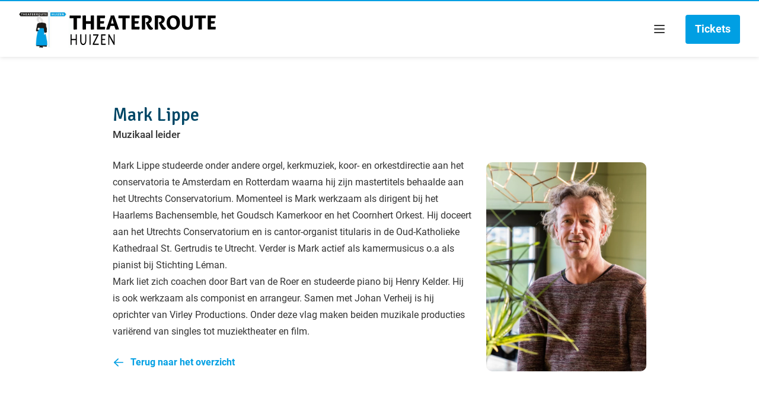

--- FILE ---
content_type: text/html; charset=utf-8
request_url: https://theaterroute-huizen.nl/over-ons/mark-lippe
body_size: 6566
content:
<!DOCTYPE html>
<html lang="nl" class="employees-detail-html-wrapper layout-fullwidth employees-overview-html-wrapper  " data-theme="light">
<head>
    <meta charset="utf-8">
    <title>Mark Lippe | Theaterroute Huizen</title>
<meta name="author" content="Theaterroute Huizen">
<meta name="description" content="Mark Lippe">
<link rel="canonical" href="https://theaterroute-huizen.nl/over-ons/mark-lippe">    <link rel="alternate" hreflang="x-default" href="https://theaterroute-huizen.nl/over-ons/mark-lippe">
<link rel="alternate" hreflang="nl-NL" href="https://theaterroute-huizen.nl/over-ons/mark-lippe">    <meta property="og:title" content="Mark Lippe | Theaterroute Huizen">
<meta property="og:type" content="article">
<meta property="og:url" content="https://theaterroute-huizen.nl/over-ons/mark-lippe">
<meta property="og:description" content="Mark Lippe">
<meta property="og:site_name" content="Theaterroute Huizen">
<meta property="og:locale" content="nl_NL">
<meta property="og:image" content="https://cdn-zaas.websteen.nl/2023/03/16/employees/thumb/open-graph/team-theaterroute-7-15367.jpg">    <meta name="csrf-token" content="qZvzjMvXGO6cycRLUzjpeuSLzGWVCyeoSoEVsJo4">
    <meta name="environment" content="front">

    <!-- Icons -->
    <link rel="icon" type="image/png" href="/favicon.png">

    <!-- Responsive & mobiel meta tags -->
    <meta name="HandheldFriendly" content="True">
    <meta name="MobileOptimized" content="320">
    <meta name="viewport" content="width=device-width, initial-scale=1.0, minimum-scale=1.0, maximum-scale=3.0, shrink-to-fit=no">
    <meta class="elastic" name="language" content="nl">
    <meta name="version" content="2023-02">
    <meta name="fancybox-translations" data-translate-close="Sluit" data-translate-previous="Vorige" data-translate-next="Volgende" content="Used for the translation of fancybox settings">

    <style>
        :root {
            --accessibility: 0;
            --body-desktop-font-size: 16px;
            --body-font-family: 'Roboto', sans-serif;
            --body-mob-font-size: 13px;
            --body-tablet-font-size: 14px;
            --btn-border-radius: 4px;
            --crumbs-position: below_content;
            --dropdown-menu: 1;
            --element-border-radius: 10px;
            --footer-color-scheme: 3;
            --h1-desktop-font-size: 2.933333rem;
            --h1-line-height: 1.25;
            --h1-margin: 0.75em;
            --h1-mob-font-size: 2.153846rem;
            --h1-tablet-font-size: 2.933333rem;
            --h2-desktop-font-size: 1.9rem;
            --h2-line-height: 1.375;
            --h2-margin: 0.75em;
            --h2-mob-font-size: 1.6rem;
            --h2-tablet-font-size: 1.6rem;
            --h3-desktop-font-size: 1.5rem;
            --h3-line-height: 1.166667;
            --h3-margin: 0.75em;
            --h3-mob-font-size: 1.2rem;
            --h3-tablet-font-size: 1.35rem;
            --h4-desktop-font-size: 1.2rem;
            --h4-line-height: 1.166667;
            --h4-margin: 0.75em;
            --h4-mob-font-size: 1rem;
            --h4-tablet-font-size: 1.1rem;
            --heading-font-family: 'Signika', sans-serif;
            --heading-font-weight: 500;
            --heading-text-transform: none;
            --menu-color-scheme: 3;
            --menu-desktop-font-size: 18px;
            --menu-font-family: 'Signika', sans-serif;
            --menu-font-weight: 500;
            --menu-mob-font-size: 14px;
            --menu-tablet-font-size: 16px;
            --menu-text-transform: none;
            --scroll-reveal: 0;
            --top-color-scheme: 1;
            --top-style: menu_above;
            --use-dark-theme: ;
            --visible: 1;

            --border-radius: 4px;
            --df-app-border-color: rgba(0,0,0,.2);
            --df-app-button-bg-color: #009fe3;
            --df-app-button-text-color: #ffffff;
            --df-app-card-bg-color: #ffffff;
            --df-app-card-primary-color: #009fe3;
            --df-app-card-text-color: #333333;
            --standard-font-family: skin('body_font_family');
            --strong-font-weight: 700;

            --color-1-background: #ffffff;
            --color-1-block-background: #D9F1FC;
            --color-1-block-body: #333333;
            --color-1-block-borders: #e3f8ff;
            --color-1-block-button: #009fe3;
            --color-1-block-button-ghost-border: #333333;
            --color-1-block-button-ghost-text: #333333;
            --color-1-block-button-secondary: #004766;
            --color-1-block-button-secondary-text: #ffffff;
            --color-1-block-button-text: #ffffff;
            --color-1-block-heading: #004766;
            --color-1-block-primary: #004766;
            --color-1-body: #333333;
            --color-1-borders: rgba(0,0,0,.2);
            --color-1-button: #009fe3;
            --color-1-button-ghost-border: #004766;
            --color-1-button-ghost-text: #004766;
            --color-1-button-secondary: #004766;
            --color-1-button-secondary-text: #ffffff;
            --color-1-button-text: #ffffff;
            --color-1-enabled: 1;
            --color-1-heading: #004766;
            --color-1-input-background: #ffffff;
            --color-1-input-border: rgba(0,0,0,.2);
            --color-1-input-text: #333333;
            --color-1-primary: #009fe3;

            --color-2-background: #009fe3;
            --color-2-block-background: #0081B8;
            --color-2-block-body: #ffffff;
            --color-2-block-borders: rgba(255, 255, 255,.2);
            --color-2-block-button: #004766;
            --color-2-block-button-ghost-border: #ffffff;
            --color-2-block-button-ghost-text: #ffffff;
            --color-2-block-button-secondary: #0081B8;
            --color-2-block-button-secondary-text: #ffffff;
            --color-2-block-button-text: #004766;
            --color-2-block-heading: #004766;
            --color-2-block-primary: #ffffff;
            --color-2-body: #ffffff;
            --color-2-borders: rgba(255, 255, 255,.2);
            --color-2-button: #ffffff;
            --color-2-button-ghost-border: #ffffff;
            --color-2-button-ghost-text: #ffffff;
            --color-2-button-secondary: #0081B8;
            --color-2-button-secondary-text: #ffffff;
            --color-2-button-text: #004766;
            --color-2-enabled: 1;
            --color-2-heading: #ffffff;
            --color-2-input-background: #ffffff;
            --color-2-input-border: #ffffff;
            --color-2-input-text: #333333;
            --color-2-primary: #004766;

            --color-3-background: #D9F1FC;
            --color-3-block-background: #ffffff;
            --color-3-block-body: #333333;
            --color-3-block-borders: #e3f8ff;
            --color-3-block-button: #004766;
            --color-3-block-button-ghost-border: #333333;
            --color-3-block-button-ghost-text: #333333;
            --color-3-block-button-secondary: #ffffff;
            --color-3-block-button-secondary-text: #009fe3;
            --color-3-block-button-text: #ffffff;
            --color-3-block-heading: #004766;
            --color-3-block-primary: #004766;
            --color-3-body: #333333;
            --color-3-borders: #D9F1FC;
            --color-3-button: #009fe3;
            --color-3-button-ghost-border: #004766;
            --color-3-button-ghost-text: #004766;
            --color-3-button-secondary: #ffffff;
            --color-3-button-secondary-text: #009fe3;
            --color-3-button-text: #ffffff;
            --color-3-enabled: 1;
            --color-3-heading: #004766;
            --color-3-input-background: #ffffff;
            --color-3-input-border: #f2fcff;
            --color-3-input-text: #333333;
            --color-3-primary: #004766;


}

            @media (-webkit-min-device-pixel-ratio: 0) {
                .color-1 select, .color-1 select[size="0"], color-1 select[size="1"] {
                    background-image: url('data:image/svg+xml,%3Csvg width="9" height="6" viewBox="0 0 9 6" fill="none" xmlns="http://www.w3.org/2000/svg"%3E%3Cpath d="M0.0348918 1.37842L3.89956 5.24308C3.89956 5.24308 4.38687 5.86136 4.98264 5.17964L8.57219 1.53445C8.72368 1.3804 8.80365 1.16269 8.76317 0.950318C8.73611 0.807806 8.65637 0.665522 8.46506 0.586991C7.98728 0.390913 7.70058 0.70466 7.70058 0.70466L4.40489 4.01171L1.08591 0.70466C1.08591 0.70466 0.693083 0.337244 0.31079 0.586991C-0.0715032 0.836749 -0.0130449 1.3304 0.0347466 1.37829" fill="%23333333" /%3E%3C/svg%3E%0A');
                }
                .color-2 select, .color-2 select[size="0"], color-2 select[size="1"] {
                    background-image: url('data:image/svg+xml,%3Csvg width="9" height="6" viewBox="0 0 9 6" fill="none" xmlns="http://www.w3.org/2000/svg"%3E%3Cpath d="M0.0348918 1.37842L3.89956 5.24308C3.89956 5.24308 4.38687 5.86136 4.98264 5.17964L8.57219 1.53445C8.72368 1.3804 8.80365 1.16269 8.76317 0.950318C8.73611 0.807806 8.65637 0.665522 8.46506 0.586991C7.98728 0.390913 7.70058 0.70466 7.70058 0.70466L4.40489 4.01171L1.08591 0.70466C1.08591 0.70466 0.693083 0.337244 0.31079 0.586991C-0.0715032 0.836749 -0.0130449 1.3304 0.0347466 1.37829" fill="%23333333" /%3E%3C/svg%3E%0A');
                }
                .color-3 select, .color-3 select[size="0"], color-3 select[size="1"] {
                    background-image: url('data:image/svg+xml,%3Csvg width="9" height="6" viewBox="0 0 9 6" fill="none" xmlns="http://www.w3.org/2000/svg"%3E%3Cpath d="M0.0348918 1.37842L3.89956 5.24308C3.89956 5.24308 4.38687 5.86136 4.98264 5.17964L8.57219 1.53445C8.72368 1.3804 8.80365 1.16269 8.76317 0.950318C8.73611 0.807806 8.65637 0.665522 8.46506 0.586991C7.98728 0.390913 7.70058 0.70466 7.70058 0.70466L4.40489 4.01171L1.08591 0.70466C1.08591 0.70466 0.693083 0.337244 0.31079 0.586991C-0.0715032 0.836749 -0.0130449 1.3304 0.0347466 1.37829" fill="%23333333" /%3E%3C/svg%3E%0A');
                }
                .color-4 select, .color-4 select[size="0"], color-4 select[size="1"] {
                    background-image: url('data:image/svg+xml,%3Csvg width="9" height="6" viewBox="0 0 9 6" fill="none" xmlns="http://www.w3.org/2000/svg"%3E%3Cpath d="M0.0348918 1.37842L3.89956 5.24308C3.89956 5.24308 4.38687 5.86136 4.98264 5.17964L8.57219 1.53445C8.72368 1.3804 8.80365 1.16269 8.76317 0.950318C8.73611 0.807806 8.65637 0.665522 8.46506 0.586991C7.98728 0.390913 7.70058 0.70466 7.70058 0.70466L4.40489 4.01171L1.08591 0.70466C1.08591 0.70466 0.693083 0.337244 0.31079 0.586991C-0.0715032 0.836749 -0.0130449 1.3304 0.0347466 1.37829" fill="" /%3E%3C/svg%3E%0A');
                }
                .color-5 select, .color-5 select[size="0"], color-5 select[size="1"] {
                    background-image: url('data:image/svg+xml,%3Csvg width="9" height="6" viewBox="0 0 9 6" fill="none" xmlns="http://www.w3.org/2000/svg"%3E%3Cpath d="M0.0348918 1.37842L3.89956 5.24308C3.89956 5.24308 4.38687 5.86136 4.98264 5.17964L8.57219 1.53445C8.72368 1.3804 8.80365 1.16269 8.76317 0.950318C8.73611 0.807806 8.65637 0.665522 8.46506 0.586991C7.98728 0.390913 7.70058 0.70466 7.70058 0.70466L4.40489 4.01171L1.08591 0.70466C1.08591 0.70466 0.693083 0.337244 0.31079 0.586991C-0.0715032 0.836749 -0.0130449 1.3304 0.0347466 1.37829" fill="" /%3E%3C/svg%3E%0A');
                }
                            }

                    .top {
	border-top: 2px solid #009fe3!important;
}

.nav-contact .btn {
    text-transform: none !important;
  font-size: 18px !important;
}

.nav-contact-mob a {
    text-transform: none !important;
}
.crumbs.color-1 {
  	border-color: #ffffff!important;
}
            </style>

    <!-- Stylesheets -->
    <link rel="preconnect" href="https://fonts.googleapis.com">
<link rel="preconnect" href="https://fonts.gstatic.com" crossorigin>
<link rel="stylesheet" href="https://fonts.googleapis.com/css2?family=Signika:wght@300;400;500;600;700&display=swap"  onload="this.media='all'">

<link rel="preload" href="/fonts/roboto/font.css" as="style">
<link rel="stylesheet" href="/fonts/roboto/font.css">
    <link rel="stylesheet" href="/css/front/app.css?id=4166bccee73114264a1500ae78752de6" media="screen">
    <link rel="stylesheet" href="/css/front/print.css?id=344905490e0da129df0d4e20ec680856" media="print">

    
            <script nonce="yuzTQTs1OcxdOW7PIrVMQIg7LUYDvuD8" type="application/ld+json">
                {"@context":{"@vocab":"http:\/\/schema.org","@base":"https:\/\/theaterroute-huizen.nl"},"@graph":[{"@type":"LocalBusiness","@id":"#business","name":"Theaterroute Huizen","email":"publiek@theaterroute-huizen.nl","url":"https:\/\/theaterroute-huizen.nl","description":"Theaterroute Huizen","image":"https:\/\/cdn-zaas.websteen.nl\/2023\/03\/24\/theaterroute-huizen-logo-15964.svg","address":{"@type":"PostalAddress","postalCode":"1271 RL","streetAddress":"Kerkstraat 2","addressLocality":"Huizen","addressCountry":"NL"}},{"@type":"BreadcrumbList","itemListElement":[[{"@type":"ListItem","position":1,"name":"Home","item":"https:\/\/theaterroute-huizen.nl"},{"@type":"ListItem","position":2,"name":"Over ons","item":"https:\/\/theaterroute-huizen.nl\/over-ons"},{"@type":"ListItem","position":3,"name":"Mark Lippe","item":"https:\/\/theaterroute-huizen.nl\/over-ons\/mark-lippe"}]]}]}
            </script>
        
    <meta name="original-language" content="nl">
<meta name="google-site-verification" content="Sc7eFW4Oei_rTHJileLTwzzC_F_5XvdWSiYkhyEdJHM" />

            <script nonce="yuzTQTs1OcxdOW7PIrVMQIg7LUYDvuD8">
                window.dataLayer = window.dataLayer || [];
                function gtag(){dataLayer.push(arguments);}
            </script>

            
            
                <script  nonce="yuzTQTs1OcxdOW7PIrVMQIg7LUYDvuD8">(function(w,d,s,l,i){w[l]=w[l]||[];w[l].push({"gtm.start":new Date().getTime(),event:"gtm.js"});var f=d.getElementsByTagName(s)[0],j=d.createElement(s),dl=l!="dataLayer"?"&l="+l:"";j.async=true;j.src="https://www.googletagmanager.com/gtm.js?id="+i+dl;var n=d.querySelector("[nonce]");n&&j.setAttribute("nonce",n.nonce||n.getAttribute("nonce"));f.parentNode.insertBefore(j,f);})(window,document,"script","dataLayer","GTM-TRPW8CW");</script>
            
            
        </head>

<body data-elastic-exclude>



<a class="skip-link" id="skip-link" href="">Overslaan en naar de inhoud gaan</a>

<div class="top color-1 top_has-no-secondary-menu menu_above">
    <div class="container">

        <div class="company-logo">
            <a href="https://theaterroute-huizen.nl" title="Naar de homepage van Theaterroute Huizen"><img src="https://cdn-zaas.websteen.nl/2023/03/24/theaterroute-huizen-logo-15964.svg" height="64" width="300" alt="Logo Theaterroute Huizen, home"></a>
        </div>
        
        <nav class="nav-main">
                            <ul>
            <li >
            <a href="https://theaterroute-huizen.nl" title="Home" class="item">
                Home

                            </a>
                    </li>
            <li class=has-sub-items>
            <a href="https://theaterroute-huizen.nl/theaterroute" title="Theaterroute 2025" class="item">
                Theaterroute 2025

                            </a>
                            <button type="button" class="submenu-toggle" aria-expanded="false" aria-controls="submenu-3881">
                    <span class="visually-hidden">Open Theaterroute 2025</span>
                </button>
                <ul id="submenu-3881">
                                            <li >
                            <a href="https://theaterroute-huizen.nl/theaterroute/ticketverkoop" title="Ticketverkoop" class="item">Ticketverkoop</a>
                        </li>
                                    </ul>
                    </li>
            <li >
            <a href="https://theaterroute-huizen.nl/jeugdtheaterroute" title="Jeugdtheaterroute" class="item">
                Jeugdtheaterroute

                            </a>
                    </li>
            <li class=has-sub-items>
            <a href="https://theaterroute-huizen.nl/terugblik" title="Terugblik" class="item">
                Terugblik

                            </a>
                            <button type="button" class="submenu-toggle" aria-expanded="false" aria-controls="submenu-1907">
                    <span class="visually-hidden">Open Terugblik</span>
                </button>
                <ul id="submenu-1907">
                                            <li >
                            <a href="https://theaterroute-huizen.nl/terugblik/terugblik-2023" title="Terugblik 2023" class="item">Terugblik 2023</a>
                        </li>
                                            <li >
                            <a href="https://theaterroute-huizen.nl/terugblik/terugblik-2022" title="Terugblik 2022" class="item">Terugblik 2022</a>
                        </li>
                                            <li >
                            <a href="https://theaterroute-huizen.nl/terugblik/terugblik-2021" title="Terugblik 2021" class="item">Terugblik 2021</a>
                        </li>
                                            <li >
                            <a href="https://theaterroute-huizen.nl/terugblik/terugblik-2020" title="Terugblik 2020" class="item">Terugblik 2020</a>
                        </li>
                                            <li >
                            <a href="https://theaterroute-huizen.nl/terugblik/terugblik-2019" title="Terugblik 2019" class="item">Terugblik 2019</a>
                        </li>
                                            <li >
                            <a href="https://theaterroute-huizen.nl/terugblik/terugblik-2018" title="Terugblik 2018" class="item">Terugblik 2018</a>
                        </li>
                                            <li >
                            <a href="https://theaterroute-huizen.nl/terugblik/terugblik-2017" title="Terugblik 2017" class="item">Terugblik 2017</a>
                        </li>
                                    </ul>
                    </li>
            <li >
            <a href="https://theaterroute-huizen.nl/over-ons" title="Over ons" class="item active" aria-current="true">
                Over ons

                            </a>
                    </li>
            <li class=has-sub-items>
            <a href="https://theaterroute-huizen.nl/steun-ons" title="Steun ons" class="item">
                Steun ons

                            </a>
                            <button type="button" class="submenu-toggle" aria-expanded="false" aria-controls="submenu-1936">
                    <span class="visually-hidden">Open Steun ons</span>
                </button>
                <ul id="submenu-1936">
                                            <li >
                            <a href="https://theaterroute-huizen.nl/steun-ons/vriend-worden" title="Vriend worden" class="item">Vriend worden</a>
                        </li>
                                            <li >
                            <a href="https://theaterroute-huizen.nl/steun-ons/sponsor-worden" title="Sponsor worden" class="item">Sponsor worden</a>
                        </li>
                                            <li >
                            <a href="https://theaterroute-huizen.nl/steun-ons/vrijwilliger-worden" title="Vrijwilliger worden" class="item">Vrijwilliger worden</a>
                        </li>
                                    </ul>
                    </li>
            <li >
            <a href="https://theaterroute-huizen.nl/faq" title="FAQ" class="item">
                FAQ

                            </a>
                    </li>
            <li >
            <a href="https://theaterroute-huizen.nl/contact" title="Contact" class="item">
                Contact

                            </a>
                    </li>
    </ul>

                    </nav>
        <div class="top-icons">
            <div class="menu-trigger">
                <button type="button" aria-expanded="false" aria-controls="menu-overlay" class="menu-trigger-wrapper">
                    <span class="menu-trigger-spanwrapper">
                        <span class="menu-icon"></span>
                        <span class="visually-hidden">Menu</span>
                    </span>
                </button>
            </div>
            <div class="menu-overlay color-3" id="menu-overlay">
                <div class="grid">
                    <div class="grid-col">
                        <h3 class="contact-title">Menu</h3>
                        <nav class="mainnav">
    <ul>
                    <li>
                <a href="https://theaterroute-huizen.nl" title="Home" class="item" >
                    Home

                                    </a>
            </li>
                    <li>
                <a href="https://theaterroute-huizen.nl/theaterroute" title="Theaterroute 2025" class="item" data-subpages="https://theaterroute-huizen.nl/theaterroute" aria-expanded="false" aria-label="Open Theaterroute 2025" aria-controls="submenu-mob-3881">
                    Theaterroute 2025

                                    </a>
            </li>
                    <li>
                <a href="https://theaterroute-huizen.nl/jeugdtheaterroute" title="Jeugdtheaterroute" class="item" >
                    Jeugdtheaterroute

                                    </a>
            </li>
                    <li>
                <a href="https://theaterroute-huizen.nl/terugblik" title="Terugblik" class="item" data-subpages="https://theaterroute-huizen.nl/terugblik" aria-expanded="false" aria-label="Open Terugblik" aria-controls="submenu-mob-1907">
                    Terugblik

                                    </a>
            </li>
                    <li>
                <a href="https://theaterroute-huizen.nl/over-ons" title="Over ons" class="item active" aria-current="true" >
                    Over ons

                                    </a>
            </li>
                    <li>
                <a href="https://theaterroute-huizen.nl/steun-ons" title="Steun ons" class="item" data-subpages="https://theaterroute-huizen.nl/steun-ons" aria-expanded="false" aria-label="Open Steun ons" aria-controls="submenu-mob-1936">
                    Steun ons

                                    </a>
            </li>
                    <li>
                <a href="https://theaterroute-huizen.nl/faq" title="FAQ" class="item" >
                    FAQ

                                    </a>
            </li>
                    <li>
                <a href="https://theaterroute-huizen.nl/contact" title="Contact" class="item" >
                    Contact

                                    </a>
            </li>
            </ul>
</nav>

                <nav class="subnav" data-sub="https://theaterroute-huizen.nl/theaterroute" id="submenu-mob-3881">
    <button type="button" class="back"><span class="icon-sm icon-arrow-left" role="img"></span> Terug <span class="visually-hidden">naar Theaterroute 2025</span></button>
    <ul>
        <li><h4><a href="https://theaterroute-huizen.nl/theaterroute" title="Theaterroute 2025" class="item">Theaterroute 2025</a></h4></li>
                    <li><a href="https://theaterroute-huizen.nl/theaterroute/ticketverkoop" title="Ticketverkoop" class="item"  >Ticketverkoop</a></li>
            </ul>
</nav>

    
                    <nav class="subnav" data-sub="https://theaterroute-huizen.nl/terugblik" id="submenu-mob-1907">
    <button type="button" class="back"><span class="icon-sm icon-arrow-left" role="img"></span> Terug <span class="visually-hidden">naar Terugblik</span></button>
    <ul>
        <li><h4><a href="https://theaterroute-huizen.nl/terugblik" title="Terugblik" class="item">Terugblik</a></h4></li>
                    <li><a href="https://theaterroute-huizen.nl/terugblik/terugblik-2023" title="Terugblik 2023" class="item"  >Terugblik 2023</a></li>
                    <li><a href="https://theaterroute-huizen.nl/terugblik/terugblik-2022" title="Terugblik 2022" class="item"  >Terugblik 2022</a></li>
                    <li><a href="https://theaterroute-huizen.nl/terugblik/terugblik-2021" title="Terugblik 2021" class="item"  >Terugblik 2021</a></li>
                    <li><a href="https://theaterroute-huizen.nl/terugblik/terugblik-2020" title="Terugblik 2020" class="item"  >Terugblik 2020</a></li>
                    <li><a href="https://theaterroute-huizen.nl/terugblik/terugblik-2019" title="Terugblik 2019" class="item"  >Terugblik 2019</a></li>
                    <li><a href="https://theaterroute-huizen.nl/terugblik/terugblik-2018" title="Terugblik 2018" class="item"  >Terugblik 2018</a></li>
                    <li><a href="https://theaterroute-huizen.nl/terugblik/terugblik-2017" title="Terugblik 2017" class="item"  >Terugblik 2017</a></li>
            </ul>
</nav>

                            
                    <nav class="subnav" data-sub="https://theaterroute-huizen.nl/steun-ons" id="submenu-mob-1936">
    <button type="button" class="back"><span class="icon-sm icon-arrow-left" role="img"></span> Terug <span class="visually-hidden">naar Steun ons</span></button>
    <ul>
        <li><h4><a href="https://theaterroute-huizen.nl/steun-ons" title="Steun ons" class="item">Steun ons</a></h4></li>
                    <li><a href="https://theaterroute-huizen.nl/steun-ons/vriend-worden" title="Vriend worden" class="item"  >Vriend worden</a></li>
                    <li><a href="https://theaterroute-huizen.nl/steun-ons/sponsor-worden" title="Sponsor worden" class="item"  >Sponsor worden</a></li>
                    <li><a href="https://theaterroute-huizen.nl/steun-ons/vrijwilliger-worden" title="Vrijwilliger worden" class="item"  >Vrijwilliger worden</a></li>
            </ul>
</nav>

            
            
                    </div>
                    <div class="grid-col menu-overlay_footer">
                        <h3 class="contact-title">Theaterroute Huizen</h3>
                                                    <p>
                                Kerkstraat 2<br>
                                1271 RL Huizen
                                                            </p>
                                                <p>
                                                        <a href="mailto:publiek@theaterroute-huizen.nl">publiek@theaterroute-huizen.nl</a>
                        </p>
                                                                            <ul class="socials">
                                                                    <li>
                                        <a href="https://www.instagram.com/theaterroute/" class="icon-sm icon-instagram" target="_blank" rel="noreferrer">
                                            <span class="visually-hidden">Volg ons op Instagram</span>
                                        </a>
                                    </li>
                                                                    <li>
                                        <a href="https://www.facebook.com/theaterhuizen/" class="icon-sm icon-facebook" target="_blank" rel="noreferrer">
                                            <span class="visually-hidden">Volg ons op Facebook</span>
                                        </a>
                                    </li>
                                                                    <li>
                                        <a href="https://www.youtube.com/@eindeloostheaterwerk6562" class="icon-sm icon-youtube" target="_blank" rel="noreferrer">
                                            <span class="visually-hidden">Volg ons op YouTube</span>
                                        </a>
                                    </li>
                                                            </ul>
                                            </div>
                </div>
            </div>
            
                        
        </div>
        <div class="nav-contact">
    <div>
        <a href="https://eindeloostheaterwerk.nl/tickets-bestellen" class="btn" title="Tickets" target="_blank">Tickets</a>
    </div>
</div>

    </div>
    <div class="nav-contact-mob">
    <div>
        <a href="https://eindeloostheaterwerk.nl/tickets-bestellen" title="Tickets" target="_blank">Tickets</a>
    </div>
</div>

</div>

    
    
        <main id="main-content" data-elastic-include>
            <section class="color-1 clearfix">
        <div class="container">
            <div class="grid--1col grid--gutters-md grid--md grid">
                <div class="grid-col">
                    <div class="employees-single color-1">
                        <div class="employees-title">
                            <h1 class="heading-h2 mb-0">Mark Lippe</h1>
                            <div class="pre-heading">Muzikaal leider</div>
                        </div>

                        
                        <picture>
                            <source media="(max-width: 400px)" srcset="https://cdn-zaas.websteen.nl/2023/03/16/employees/thumb/thumb_tall/webp/team-theaterroute-7-15367.webp" type="image/webp">
                            <source srcset="https://cdn-zaas.websteen.nl/2023/03/16/employees/thumb/big_tall/webp/team-theaterroute-7-15367.webp" type="image/webp">
                            <source media="(max-width: 400px)" srcset="https://cdn-zaas.websteen.nl/2023/03/16/employees/thumb/thumb_tall/jpg/team-theaterroute-7-15367.jpg" type="image/jpeg">
                            <source srcset="https://cdn-zaas.websteen.nl/2023/03/16/employees/thumb/big_tall/jpg/team-theaterroute-7-15367.jpg" type="image/jpeg">
                            <img src="https://cdn-zaas.websteen.nl/2023/03/16/employees/thumb/big_tall/jpg/team-theaterroute-7-15367.jpg" alt="Mark Lippe" class="responsive-right-30" loading="lazy">
                        </picture>

                        <p>Mark Lippe studeerde onder andere orgel, kerkmuziek, koor- en orkestdirectie aan het conservatoria te Amsterdam en Rotterdam waarna hij zijn mastertitels behaalde aan het Utrechts Conservatorium.&nbsp;Momenteel is Mark werkzaam als dirigent bij het Haarlems Bachensemble, het Goudsch Kamerkoor en het Coornhert Orkest.&nbsp;Hij doceert aan het Utrechts Conservatorium en is cantor-organist titularis in de Oud-Katholieke Kathedraal St. Gertrudis te Utrecht. Verder&nbsp;is Mark actief als kamermusicus o.a als pianist bij Stichting L&eacute;man.<br />
Mark liet zich coachen door Bart van de Roer en studeerde piano bij Henry Kelder. Hij is ook werkzaam als&nbsp;componist en arrangeur. Samen met Johan Verheij is hij oprichter van Virley Productions. Onder deze vlag maken beiden muzikale producties vari&euml;rend van singles tot muziektheater en film.</p>

                                                    <p><a href="https://theaterroute-huizen.nl/over-ons" class="back">Terug naar het overzicht</a></p>
                                            </div>
                </div>
            </div>
        </div>
    </section>
    </main>

            <section class="crumbs color-1">
        <div class="container">
            <p>
                                                            <a href="https://theaterroute-huizen.nl" title="Home">Home</a>
                                                                                <a href="https://theaterroute-huizen.nl/over-ons" title="Over ons">Over ons</a>
                                                                                <span>Mark Lippe</span>
                                                </p>
        </div>
    </section>

    
            <div class="footer-widgets">
            
        </div>
    
<footer class="footer color-3">
    <div class="footer_columns container">
                                <div class="footer_col footer_col_solo">
                            <h3>Theaterroute Huizen</h3>
                                    <p>
                        Kerkstraat 2<br>
                        1271 RL Huizen
                                            </p>
                                <p>
                                        <a href="mailto:publiek@theaterroute-huizen.nl">publiek@theaterroute-huizen.nl</a>
                </p>
                
                                    <ul class="socials">
                                                    <li>
                                <a href="https://www.instagram.com/theaterroute/" class="icon-sm icon-instagram" target="_blank" rel="noreferrer">
                                    <span class="visually-hidden">Volg ons op Instagram Theaterroute Huizen</span>
                                </a>
                            </li>
                                                    <li>
                                <a href="https://www.facebook.com/theaterhuizen/" class="icon-sm icon-facebook" target="_blank" rel="noreferrer">
                                    <span class="visually-hidden">Volg ons op Facebook Theaterroute Huizen</span>
                                </a>
                            </li>
                                                    <li>
                                <a href="https://www.youtube.com/@eindeloostheaterwerk6562" class="icon-sm icon-youtube" target="_blank" rel="noreferrer">
                                    <span class="visually-hidden">Volg ons op YouTube Theaterroute Huizen</span>
                                </a>
                            </li>
                                            </ul>
                            </div>
                
        
    </div>
</footer>

<footer class="footer-bar color-3">
    <div class="container">
        &copy;2026 Theaterroute Huizen
        <nav aria-label="Footerbar">
    <ul>
                <li>
            <span class="divider" aria-hidden="true">•</span>
            <a href="https://theaterroute-huizen.nl/sitemap" title="Sitemap" class="item">Sitemap</a>
        </li>
                <li>
            <span class="divider" aria-hidden="true">•</span>
            <a href="https://theaterroute-huizen.nl/privacyverklaring" title="Privacyverklaring" class="item">Privacyverklaring</a>
        </li>
            </ul>
</nav>

            </div>
</footer>
<!-- Javascript -->
<script>
    window.routes = {"dragonfly-api.media.tus":"\/dragonfly-api\/media\/tus\/{any?}","dragonfly-api.media.store":"\/dragonfly-api\/media\/{key}","dragonfly-api.media.update":"\/dragonfly-api\/media\/{asset}","dragonfly-api.media.show":"\/dragonfly-api\/media\/{asset}","dragonfly-api.media.duplicate":"\/dragonfly-api\/media\/{asset}\/duplicate"};
    window.trans = {"cms-media::file.dropzone.button":"of klik om te zoeken","cms-media::notes.errors.error":"Er is iets fout gegaan tijdens het uploaden van het bestand.","validation.file_uploader.exceeds_size":"Er is een te groot bestand geselecteerd, Er kan maximaal %{size} ge\u00fcpload worden.","validation.file_uploader.invalid_type":"Er is een ongeldig bestand geselecteerd, Er kunnen alleen %{types} bestanden ge\u00fcpload worden.","activities::front.create_activity.delete":"Verwijder [date]","activities::front.create_activity.delete_empty":"Verwijder lege datum","front::form.single_uploader.processing":"Bezig met toevoegen..."};
</script>
<script src="/js/front/plugins.js?id=7e26506326a182c4175e54acda7ef15e"></script>
<script src="/js/front/app.js?id=1019779f864a7b2977ded677cc8c8df1"></script>


</body>
</html>


--- FILE ---
content_type: text/css
request_url: https://theaterroute-huizen.nl/fonts/roboto/font.css
body_size: 435
content:
/* roboto-300 - latin */
@font-face {
    font-family: 'Roboto';
    font-style: normal;
    font-weight: 300;
    src: url('files/roboto-v30-latin-300.eot'); /* IE9 Compat Modes */
    src: local(''),
         url('files/roboto-v30-latin-300.eot?#iefix') format('embedded-opentype'), /* IE6-IE8 */
         url('files/roboto-v30-latin-300.woff2') format('woff2'), /* Super Modern Browsers */
         url('files/roboto-v30-latin-300.woff') format('woff'), /* Modern Browsers */
         url('files/roboto-v30-latin-300.ttf') format('truetype'), /* Safari, Android, iOS */
         url('files/roboto-v30-latin-300.svg#Roboto') format('svg'); /* Legacy iOS */
     font-display: swap;
  }
  /* roboto-300italic - latin */
  @font-face {
    font-family: 'Roboto';
    font-style: italic;
    font-weight: 300;
    src: url('files/roboto-v30-latin-300italic.eot'); /* IE9 Compat Modes */
    src: local(''),
         url('files/roboto-v30-latin-300italic.eot?#iefix') format('embedded-opentype'), /* IE6-IE8 */
         url('files/roboto-v30-latin-300italic.woff2') format('woff2'), /* Super Modern Browsers */
         url('files/roboto-v30-latin-300italic.woff') format('woff'), /* Modern Browsers */
         url('files/roboto-v30-latin-300italic.ttf') format('truetype'), /* Safari, Android, iOS */
         url('files/roboto-v30-latin-300italic.svg#Roboto') format('svg'); /* Legacy iOS */
     font-display: swap;
  }
  /* roboto-regular - latin */
  @font-face {
    font-family: 'Roboto';
    font-style: normal;
    font-weight: 400;
    src: url('files/roboto-v30-latin-regular.eot'); /* IE9 Compat Modes */
    src: local(''),
         url('files/roboto-v30-latin-regular.eot?#iefix') format('embedded-opentype'), /* IE6-IE8 */
         url('files/roboto-v30-latin-regular.woff2') format('woff2'), /* Super Modern Browsers */
         url('files/roboto-v30-latin-regular.woff') format('woff'), /* Modern Browsers */
         url('files/roboto-v30-latin-regular.ttf') format('truetype'), /* Safari, Android, iOS */
         url('files/roboto-v30-latin-regular.svg#Roboto') format('svg'); /* Legacy iOS */
     font-display: swap;
  }
  /* roboto-italic - latin */
  @font-face {
    font-family: 'Roboto';
    font-style: italic;
    font-weight: 400;
    src: url('files/roboto-v30-latin-italic.eot'); /* IE9 Compat Modes */
    src: local(''),
         url('files/roboto-v30-latin-italic.eot?#iefix') format('embedded-opentype'), /* IE6-IE8 */
         url('files/roboto-v30-latin-italic.woff2') format('woff2'), /* Super Modern Browsers */
         url('files/roboto-v30-latin-italic.woff') format('woff'), /* Modern Browsers */
         url('files/roboto-v30-latin-italic.ttf') format('truetype'), /* Safari, Android, iOS */
         url('files/roboto-v30-latin-italic.svg#Roboto') format('svg'); /* Legacy iOS */
     font-display: swap;
  }
  /* roboto-500 - latin */
  @font-face {
    font-family: 'Roboto';
    font-style: normal;
    font-weight: 500;
    src: url('files/roboto-v30-latin-500.eot'); /* IE9 Compat Modes */
    src: local(''),
         url('files/roboto-v30-latin-500.eot?#iefix') format('embedded-opentype'), /* IE6-IE8 */
         url('files/roboto-v30-latin-500.woff2') format('woff2'), /* Super Modern Browsers */
         url('files/roboto-v30-latin-500.woff') format('woff'), /* Modern Browsers */
         url('files/roboto-v30-latin-500.ttf') format('truetype'), /* Safari, Android, iOS */
         url('files/roboto-v30-latin-500.svg#Roboto') format('svg'); /* Legacy iOS */
     font-display: swap;
  }
  /* roboto-500italic - latin */
  @font-face {
    font-family: 'Roboto';
    font-style: italic;
    font-weight: 500;
    src: url('files/roboto-v30-latin-500italic.eot'); /* IE9 Compat Modes */
    src: local(''),
         url('files/roboto-v30-latin-500italic.eot?#iefix') format('embedded-opentype'), /* IE6-IE8 */
         url('files/roboto-v30-latin-500italic.woff2') format('woff2'), /* Super Modern Browsers */
         url('files/roboto-v30-latin-500italic.woff') format('woff'), /* Modern Browsers */
         url('files/roboto-v30-latin-500italic.ttf') format('truetype'), /* Safari, Android, iOS */
         url('files/roboto-v30-latin-500italic.svg#Roboto') format('svg'); /* Legacy iOS */
     font-display: swap;
  }
  /* roboto-700 - latin */
  @font-face {
    font-family: 'Roboto';
    font-style: normal;
    font-weight: 700;
    src: url('files/roboto-v30-latin-700.eot'); /* IE9 Compat Modes */
    src: local(''),
         url('files/roboto-v30-latin-700.eot?#iefix') format('embedded-opentype'), /* IE6-IE8 */
         url('files/roboto-v30-latin-700.woff2') format('woff2'), /* Super Modern Browsers */
         url('files/roboto-v30-latin-700.woff') format('woff'), /* Modern Browsers */
         url('files/roboto-v30-latin-700.ttf') format('truetype'), /* Safari, Android, iOS */
         url('files/roboto-v30-latin-700.svg#Roboto') format('svg'); /* Legacy iOS */
     font-display: swap;
  }
  /* roboto-700italic - latin */
  @font-face {
    font-family: 'Roboto';
    font-style: italic;
    font-weight: 700;
    src: url('files/roboto-v30-latin-700italic.eot'); /* IE9 Compat Modes */
    src: local(''),
         url('files/roboto-v30-latin-700italic.eot?#iefix') format('embedded-opentype'), /* IE6-IE8 */
         url('files/roboto-v30-latin-700italic.woff2') format('woff2'), /* Super Modern Browsers */
         url('files/roboto-v30-latin-700italic.woff') format('woff'), /* Modern Browsers */
         url('files/roboto-v30-latin-700italic.ttf') format('truetype'), /* Safari, Android, iOS */
         url('files/roboto-v30-latin-700italic.svg#Roboto') format('svg'); /* Legacy iOS */
     font-display: swap;
  }

--- FILE ---
content_type: text/css
request_url: https://theaterroute-huizen.nl/css/front/print.css?id=344905490e0da129df0d4e20ec680856
body_size: 32233
content:
.color-1{background:var(--color-1-background);border-color:var(--color-1-borders);color:var(--color-1-body)}.color-1.menu-overlay h1,.color-1.menu-overlay h2,.color-1.menu-overlay h3,.color-1.menu-overlay h4{color:var(--color-1-heading)}.color-1.menu-overlay .back,.color-1.menu-overlay .back:hover,.color-1.menu-overlay a,.color-1.menu-overlay a:hover{color:var(--color-1-primary)}.color-1 :not(.iti__arrow){border-color:var(--color-1-borders)}.color-1 .pre-heading{color:var(--color-1-body)}.color-1 .back,.color-1 .more,.color-1 a{color:var(--color-1-primary)}.color-1 .btn.btn--link{color:var(--color-1-primary)!important}.color-1 .btn.btn--link:after{background-color:var(--color-1-primary)!important}.color-1 a:hover{color:var(--color-1-primary)}.color-1 blockquote{color:var(--color-1-body)}.color-1 .heading-h1,.color-1 .heading-h2,.color-1 .heading-h3,.color-1 .heading-h4,.color-1 h1,.color-1 h2,.color-1 h3,.color-1 h4{color:var(--color-1-heading)}.color-1 .heading-h1 span.icon-sm:before,.color-1 .heading-h1 span.trigger,.color-1 .heading-h2 span.icon-sm:before,.color-1 .heading-h2 span.trigger,.color-1 .heading-h3 span.icon-sm:before,.color-1 .heading-h3 span.trigger,.color-1 .heading-h4 span.icon-sm:before,.color-1 .heading-h4 span.trigger,.color-1 h1 span.icon-sm:before,.color-1 h1 span.trigger,.color-1 h2 span.icon-sm:before,.color-1 h2 span.trigger,.color-1 h3 span.icon-sm:before,.color-1 h3 span.trigger,.color-1 h4 span.icon-sm:before,.color-1 h4 span.trigger{background-color:var(--color-1-body)!important}.color-1 .heading-h1.open,.color-1 .heading-h2.open,.color-1 .heading-h3.open,.color-1 .heading-h4.open,.color-1 h1.open,.color-1 h2.open,.color-1 h3.open,.color-1 h4.open{color:var(--color-1-primary)}.color-1 .heading-h1.open span.icon-sm:before,.color-1 .heading-h1.open span.trigger,.color-1 .heading-h2.open span.icon-sm:before,.color-1 .heading-h2.open span.trigger,.color-1 .heading-h3.open span.icon-sm:before,.color-1 .heading-h3.open span.trigger,.color-1 .heading-h4.open span.icon-sm:before,.color-1 .heading-h4.open span.trigger,.color-1 h1.open span.icon-sm:before,.color-1 h1.open span.trigger,.color-1 h2.open span.icon-sm:before,.color-1 h2.open span.trigger,.color-1 h3.open span.icon-sm:before,.color-1 h3.open span.trigger,.color-1 h4.open span.icon-sm:before,.color-1 h4.open span.trigger{background-color:var(--color-1-primary)!important}.color-1 .header-carousel-content .heading-h1:after{background-color:var(--color-1-borders)}.color-1 .header{border-color:var(--color-1-borders)}.color-1.headerNew-text-with-image .headerNew-carousel-controls:not(.headerNew-carousel-controls--acessbility) button,.color-1.headerNew-text-with-two-images .headerNew-carousel-controls:not(.headerNew-carousel-controls--acessbility) button{background-color:var(--color-1-body)}.color-1 .faq-item .heading-h3{color:var(--color-1-body)}.color-1 .faq-item .heading-h3:hover{color:var(--color-1-primary)}.color-1 .faq-item .heading-h3:hover span.icon-sm:before,.color-1 .faq-item .heading-h3:hover span.trigger{background-color:var(--color-1-primary)!important}.color-1 .faq-item[open] .heading-h3{color:var(--color-1-primary)}.color-1 .faq-item[open] .heading-h3 span.icon-sm:before,.color-1 .faq-item[open] .heading-h3 span.trigger{background-color:var(--color-1-primary)!important}.color-1 .locator-client .trigger{background-color:var(--color-1-body)}.color-1 .locator-client.active h3,.color-1 .locator-client:hover h3{color:var(--color-1-primary)}.color-1 .locator-client.active .trigger,.color-1 .locator-client:hover .trigger,.color-1 .more:after,.color-1 ul li:before{background-color:var(--color-1-primary)}.color-1 .btn{background:var(--color-1-button);color:var(--color-1-button-text)!important}.color-1 .btn:after{background-color:var(--color-1-button-text)}.color-1 .btn--secondary{background-color:var(--color-1-button-secondary);color:var(--color-1-button-secondary-text)!important}.color-1 .btn--secondary:after{background-color:var(--color-1-button-secondary-text)}.color-1 .btn--ghost{border-color:var(--color-1-button-ghost-border)!important;color:var(--color-1-button-ghost-text)!important}.color-1 .btn--ghost:after{background-color:var(--color-1-button-ghost-text)}.color-1 .btn--body-color-1{background:var(--color-1-background);color:var(--color-1-body)!important}.color-1 .btn--body-color-1:after{background-color:var(--color-1-body)}.color-1 .btn--body-color-2{background:var(--color-2-background);color:var(--color-2-body)!important}.color-1 .btn--body-color-2:after{background-color:var(--color-2-body)}.color-1 .btn--body-color-3{background:var(--color-3-background);color:var(--color-3-body)!important}.color-1 .btn--body-color-3:after{background-color:var(--color-3-body)}.color-1 .btn--body-color-4{background:var(--color-4-background);color:var(--color-4-body)!important}.color-1 .btn--body-color-4:after{background-color:var(--color-4-body)}.color-1.menu-overlay nav a{color:var(--color-1-body)}.color-1.menu-overlay nav a:hover{color:var(--color-1-primary)}.color-1.menu-overlay nav a[data-subpages]:after{background:var(--color-1-body)}.color-1.menu-overlay nav>ul>li a:hover[data-subpages]:after{background-color:var(--color-1-primary)}.color-1.menu-overlay .close{background:var(--color-1-primary)}.color-1.menu-overlay .back .icon-arrow-left:before{background:var(--color-1-body)}.color-1 .menu-trigger{transition:all .3s ease}.color-1 .menu-trigger:hover{color:var(--color-1-primary)}html.overlay .color-1 .menu-trigger>div>div span:first-child{background:var(--color-1-body)}.color-1 .company-contact a,.color-1 .nav-main ul li a{color:var(--color-1-body)}.color-1 .company-contact a.active,.color-1 .company-contact a:hover,.color-1 .nav-main ul li a.active,.color-1 .nav-main ul li a:hover{color:var(--color-1-primary)}.color-1 .nav-main ul li a:before{background-color:var(--color-1-primary)}.color-1 .nav-main>ul>li>ul{background:var(--color-1-background)}.color-1 .nav-main>ul>li>ul:before{border-bottom-color:var(--color-1-background)}.color-1 .nav-main>ul>li>ul>li:not(:last-child){border-bottom-color:var(--color-1-borders)}.color-1 .submenu-toggle:before{background-color:var(--color-1-body)}.color-1 .submenu-toggle.open>a:after{transform:rotate(180deg)}.color-1 .nav-contact-mob a{background:var(--color-1-button);color:var(--color-1-button-text)}.color-1 .ws-dropdown .ws-dropdown-trigger:after{background:var(--color-1-body)}.color-1 .menu-trigger-spanwrapper>.menu-icon,.color-1 .menu-trigger-spanwrapper>.menu-icon:after,.color-1 .menu-trigger-spanwrapper>.menu-icon:before{background-color:var(--color-1-body)}.color-1 .nav-num{background:var(--color-1-button);color:var(--color-1-button-text)}.color-1 .nav-search button:hover .icon-search:before{background-color:var(--color-1-primary)}.color-1 .nav-search-field,.color-1 .nav-search-field .search-form button[type=submit]{background:var(--color-1-background)}.color-1.startblocks-without-bg{color:var(--color-1-body)!important}.color-1.startblocks-without-bg .heading-h1,.color-1.startblocks-without-bg .heading-h2,.color-1.startblocks-without-bg .heading-h3,.color-1.startblocks-without-bg .heading-h4,.color-1.startblocks-without-bg h1,.color-1.startblocks-without-bg h2,.color-1.startblocks-without-bg h3,.color-1.startblocks-without-bg h4{color:var(--color-1-heading)}.color-1.startblocks-without-bg .heading-h1 a,.color-1.startblocks-without-bg .heading-h2 a,.color-1.startblocks-without-bg .heading-h3 a,.color-1.startblocks-without-bg .heading-h4 a,.color-1.startblocks-without-bg h1 a,.color-1.startblocks-without-bg h2 a,.color-1.startblocks-without-bg h3 a,.color-1.startblocks-without-bg h4 a{color:var(--color-1-heading)!important}.color-1.startblocks-without-bg .more:not(.btn--primary){color:var(--color-1-primary)!important}.color-1.startblocks-without-bg .more:not(.btn--primary):after{background-color:var(--color-1-primary)!important}.color-1.startblocks-without-bg .startblocks-item{color:var(--color-1-body)!important}.color-1 .icon-lg-before:before,.color-1 .icon-lg:before,.color-1 .icon-md-before:before,.color-1 .icon-md:before,.color-1 .icon-sm-before:before,.color-1 .icon-sm:before{background-color:var(--color-1-primary)}.color-1.top .icon-lg-before:before,.color-1.top .icon-lg:before,.color-1.top .icon-md-before:before,.color-1.top .icon-md:before,.color-1.top .icon-sm-before:before,.color-1.top .icon-sm:before{background-color:var(--color-1-body);transition:all .3s ease}.color-1 .top-extra a{color:var(--color-1-body)}.color-1 .top-extra a:hover{color:var(--color-1-primary)}.color-1 .fa.fa-info-circle{background-color:var(--color-1-primary)}.color-1 .sidebar h1>a,.color-1 .sidebar h2>a,.color-1 .sidebar h3>a,.color-1 .sidebar h4>a{color:var(--color-1-body);text-decoration:none}.color-1 .sidebar-nav a{color:var(--color-1-body)}.color-1 .sidebar-nav a:hover{color:var(--color-1-primary)}.color-1 .sidebar-nav a span.icon-sm:before{background-color:var(--color-1-body)}.color-1 .sidebar-nav a.active{color:var(--color-1-primary)}.color-1 .sidebar-nav a.active span.icon-sm:before,.color-1 .sidebar-nav a:hover span.icon-sm:before{background-color:var(--color-1-primary)}.color-1 .news-items-square a{color:var(--color-1-body)}.color-1 .news-items-square a h3{color:var(--color-1-heading)}.color-1 .quote-text:after,.color-1 .quote-text:before{color:var(--color-1-primary)}.color-1 .quote-person:before,.color-1 .quotes_block_text:after,.color-1 .quotes_block_text:before{background-color:var(--color-1-primary)}.color-1 .owl-dot{border-color:var(--color-1-primary)!important}.color-1 .owl-dot.active{background-color:var(--color-1-primary)!important}@media (min-width:768px){.color-1 .owl-next:before,.color-1 .owl-prev:before{background-color:var(--color-1-body)!important}}.color-1 .pager-nav{border:1px solid var(--color-1-primary)}.color-1 .pager-nav:before{background-color:var(--color-1-body)}.color-1 .pager a.pager-page{color:var(--color-1-body)}.color-1 .pager .pager-page--active{color:var(--color-1-primary)}.color-1 .pager .pager-page--active:after{background-color:var(--color-1-primary)}.color-1.footer-bar a{color:var(--color-1-body)}.color-1.crumbs{border-color:var(--color-1-borders)}.color-1.crumbs a,.color-1.crumbs span{color:var(--color-1-body)!important}.color-1.crumbs a:after{background-color:var(--color-1-body)}.color-1 .downloads-link{border-bottom:1px solid var(--color-1-borders);color:var(--color-1-body)}.color-1 .downloads-link:first-of-type{border-top:1px solid var(--color-1-borders)}.color-1 .downloads-link:before{background-color:var(--color-1-body)}.color-1 .downloads-link:hover{color:var(--color-1-primary)}.color-1 .search-form .icon-sm:before{background-color:var(--color-1-primary)}.color-1 a.search-results_single{color:var(--color-1-body)}.color-1 .job-item_icons,.color-1 a.search-results_single .search-results_single_title{color:var(--color-1-primary)}.color-1 .jobs_status{background:var(--color-1-button);color:var(--color-1-button-text)}.color-1 .jobs-overview_filter>ul>li>a{color:var(--color-1-body)}.color-1 .jobs-overview_filter>ul>li>a.active,.color-1 .jobs-overview_filter>ul>li>a:hover{color:var(--color-1-primary)}.color-1 .jobs-overview_filter>ul>li a:after{background-color:var(--color-1-primary)}.color-1 .jobs-overview_list .job-item-h_icons li{color:var(--color-1-primary)!important}.color-1 .jobs-overview_list .job-item-h_icons li .icon-sm:before{background-color:var(--color-1-primary)!important}.color-1 .filter-name{color:var(--color-1-primary)}.color-1 .job-item-h_image--logo{border-color:var(--color-1-body)}.color-1 .links-item,.color-1 .links-item:hover{color:var(--color-1-body)}.color-1 .playlist-item{border-color:var(--color-1-borders)}.color-1 .publications_item{border-bottom-color:var(--color-1-borders)!important}.color-1 .reviews-rating-stars>span{background-color:color-mix(in srgb,var(--color-1-body) 30%,transparent)}.color-1 .reviews-rating-number{color:var(--color-1-body)}.color-1 .reviews-rating-number strong{color:var(--color-1-primary)}.color-1 .website-calculator-options{color:var(--color-1-body)}.color-1 .website-calculator-options a{color:var(--color-1-primary)}.color-1 .website-calculator-options-item{border-color:var(--color-1-borders)}.color-1 .website-calculator-options-item.added{border-color:var(--color-1-primary)}.color-1 .website-calculator-options-item-add:before,.color-1 .website-calculator-options-item-remove:before,.color-1 .website-calculator-options-item-tooltip .tooltip-info:before{background-color:var(--color-1-body)}.color-1 .website-calculator-options-item button{border-color:var(--color-1-primary)}.color-1 .FileUploader-file-icon-add,.color-1 .FileUploader-file-icon>a{background:var(--color-1-button)}.color-1 .FileUploader-file-icon-add:after,.color-1 .FileUploader-file-icon>a:after{color:var(--color-1-button-text)!important}.color-1 .FileUploader .ProgressCircle__underlay{stroke:var(--color-1-primary);opacity:.5}.color-1 .FileUploader .ProgressCircle__overlay{stroke:var(--color-1-primary)}.color-1 .swiper-scrollbar.swiper-scrollbar-horizontal .swiper-scrollbar-drag,.color-1 .swiper-scrollbar.swiper-scrollbar-horizontal:before{background:var(--color-1-body)}.color-1 .swiper-button{background-color:var(--color-1-button)}.color-1 .swiper-button:after{background-color:var(--color-1-button-text)}.color-1.quotes-block-color .quotes_block{background-color:var(--color-1-block-background);color:var(--color-1-block-body)}.color-1.quotes-block-color .quotes_block .quotes_block_text:after,.color-1.quotes-block-color .quotes_block .quotes_block_text:before{background-color:var(--color-1-block-primary)}.color-1 .filter-name{color:var(--color-1-block-primary)}.color-1 .website-calculator-totals{background-color:var(--color-1-block-background);color:var(--color-1-block-body)}.color-1 .website-calculator-totals a{color:var(--color-1-block-primary)}.color-1 .website-calculator-totals a:after{background-color:var(--color-1-block-primary)}.color-1 .website-calculator-totals .heading-h1,.color-1 .website-calculator-totals .heading-h2,.color-1 .website-calculator-totals .heading-h3,.color-1 .website-calculator-totals .heading-h4,.color-1 .website-calculator-totals h1,.color-1 .website-calculator-totals h2,.color-1 .website-calculator-totals h3,.color-1 .website-calculator-totals h4{color:var(--color-1-block-heading)}.color-1 .website-calculator-totals-reset:after{background-color:var(--color-1-block-primary)!important}.color-1 .website-calculator-totals-category-item-label .tooltip-info:before,.color-1 .website-calculator-totals-category-title:before,.color-1 .website-calculator-totals-reset-mobile:after{background-color:var(--color-1-block-body)}.color-1 .website-calculator-totals-price{border-bottom-color:var(--color-1-block-borders)}.color-1 .website-calculator-totals-mobile{background-color:var(--color-1-block-background);color:var(--color-1-block-body)}.color-1 .website-calculator-totals-close,.color-1 .website-calculator-totals-mobile-price:before{background-color:var(--color-1-block-body)}.color-1 .card{background-color:var(--color-1-block-background)}.color-1 .card,.color-1 .card .pre-heading{color:var(--color-1-block-body)}.color-1 .card .heading-h1,.color-1 .card .heading-h2,.color-1 .card .heading-h3,.color-1 .card .heading-h4,.color-1 .card h1,.color-1 .card h2,.color-1 .card h3,.color-1 .card h4{color:var(--color-1-block-heading)}.color-1 .card .more,.color-1 .card a{color:var(--color-1-block-primary)}.color-1 .card .more:after,.color-1 .card a:after{background-color:var(--color-1-block-primary)}.color-1 .card .btn--primary{background:var(--color-1-block-button);color:var(--color-1-block-button-text)!important}.color-1 .card .btn--primary:after{background-color:var(--color-1-block-button-text)}.color-1 .card .btn--secondary{background:var(--color-1-block-button-secondary);color:var(--color-1-block-button-secondary-text)!important}.color-1 .card .btn--secondary:after{background-color:var(--color-1-block-button-secondary-text)}.color-1 .card .btn--ghost{border-color:var(--color-1-block-button-ghost-border)!important;color:var(--color-1-block-button-ghost-text)!important}.color-1 .card .btn--ghost:after{background-color:var(--color-1-block-button-ghost-text)}.color-1 .card ul li:before{background-color:var(--color-1-block-primary)}section.color-1 .activities-items .startblocks-item,section.color-1 .items-blocks .startblocks-item,section.color-1 .job-item,section.color-1 .jobs-widget .grid-col>a,section.color-1.news-wrapper .startblocks-item,section.color-1.startblocks-wrapper:not(.startblocks-without-bg) .startblocks-item,section.color-1.startblocks-wrapper:not(.startblocks-without-bg) .startblocks>a{background-color:var(--color-1-block-background);color:var(--color-1-block-body)}section.color-1 .activities-items .startblocks-item .pre-heading,section.color-1 .items-blocks .startblocks-item .pre-heading,section.color-1 .job-item .pre-heading,section.color-1 .jobs-widget .grid-col>a .pre-heading,section.color-1.news-wrapper .startblocks-item .pre-heading,section.color-1.startblocks-wrapper:not(.startblocks-without-bg) .startblocks-item .pre-heading,section.color-1.startblocks-wrapper:not(.startblocks-without-bg) .startblocks>a .pre-heading{color:var(--color-1-block-body)}section.color-1 .activities-items .startblocks-item .more:not(.btn--primary),section.color-1 .activities-items .startblocks-item a,section.color-1 .items-blocks .startblocks-item .more:not(.btn--primary),section.color-1 .items-blocks .startblocks-item a,section.color-1 .job-item .more:not(.btn--primary),section.color-1 .job-item a,section.color-1 .jobs-widget .grid-col>a .more:not(.btn--primary),section.color-1 .jobs-widget .grid-col>a a,section.color-1.news-wrapper .startblocks-item .more:not(.btn--primary),section.color-1.news-wrapper .startblocks-item a,section.color-1.startblocks-wrapper:not(.startblocks-without-bg) .startblocks-item .more:not(.btn--primary),section.color-1.startblocks-wrapper:not(.startblocks-without-bg) .startblocks-item a,section.color-1.startblocks-wrapper:not(.startblocks-without-bg) .startblocks>a .more:not(.btn--primary),section.color-1.startblocks-wrapper:not(.startblocks-without-bg) .startblocks>a a{color:var(--color-1-block-primary)}section.color-1 .activities-items .startblocks-item .more:not(.btn--primary):after,section.color-1 .activities-items .startblocks-item a:after,section.color-1 .items-blocks .startblocks-item .more:not(.btn--primary):after,section.color-1 .items-blocks .startblocks-item a:after,section.color-1 .job-item .more:not(.btn--primary):after,section.color-1 .job-item a:after,section.color-1 .jobs-widget .grid-col>a .more:not(.btn--primary):after,section.color-1 .jobs-widget .grid-col>a a:after,section.color-1.news-wrapper .startblocks-item .more:not(.btn--primary):after,section.color-1.news-wrapper .startblocks-item a:after,section.color-1.startblocks-wrapper:not(.startblocks-without-bg) .startblocks-item .more:not(.btn--primary):after,section.color-1.startblocks-wrapper:not(.startblocks-without-bg) .startblocks-item a:after,section.color-1.startblocks-wrapper:not(.startblocks-without-bg) .startblocks>a .more:not(.btn--primary):after,section.color-1.startblocks-wrapper:not(.startblocks-without-bg) .startblocks>a a:after{background-color:var(--color-1-block-primary)}section.color-1 .activities-items .startblocks-item .btn--primary,section.color-1 .items-blocks .startblocks-item .btn--primary,section.color-1 .job-item .btn--primary,section.color-1 .jobs-widget .grid-col>a .btn--primary,section.color-1.news-wrapper .startblocks-item .btn--primary,section.color-1.startblocks-wrapper:not(.startblocks-without-bg) .startblocks-item .btn--primary,section.color-1.startblocks-wrapper:not(.startblocks-without-bg) .startblocks>a .btn--primary{background:var(--color-1-block-button);color:var(--color-1-block-button-text)!important}section.color-1 .activities-items .startblocks-item .btn--primary:after,section.color-1 .items-blocks .startblocks-item .btn--primary:after,section.color-1 .job-item .btn--primary:after,section.color-1 .jobs-widget .grid-col>a .btn--primary:after,section.color-1.news-wrapper .startblocks-item .btn--primary:after,section.color-1.startblocks-wrapper:not(.startblocks-without-bg) .startblocks-item .btn--primary:after,section.color-1.startblocks-wrapper:not(.startblocks-without-bg) .startblocks>a .btn--primary:after{background-color:var(--color-1-block-button-text)}section.color-1 .activities-items .startblocks-item .job-item_icons,section.color-1 .items-blocks .startblocks-item .job-item_icons,section.color-1 .job-item .job-item_icons,section.color-1 .jobs-widget .grid-col>a .job-item_icons,section.color-1.news-wrapper .startblocks-item .job-item_icons,section.color-1.startblocks-wrapper:not(.startblocks-without-bg) .startblocks-item .job-item_icons,section.color-1.startblocks-wrapper:not(.startblocks-without-bg) .startblocks>a .job-item_icons{color:var(--color-1-block-primary)}section.color-1 .activities-items .startblocks-item .job-item_icons .icon-sm:before,section.color-1 .items-blocks .startblocks-item .job-item_icons .icon-sm:before,section.color-1 .job-item .job-item_icons .icon-sm:before,section.color-1 .jobs-widget .grid-col>a .job-item_icons .icon-sm:before,section.color-1.news-wrapper .startblocks-item .job-item_icons .icon-sm:before,section.color-1.startblocks-wrapper:not(.startblocks-without-bg) .startblocks-item .job-item_icons .icon-sm:before,section.color-1.startblocks-wrapper:not(.startblocks-without-bg) .startblocks>a .job-item_icons .icon-sm:before{background-color:var(--color-1-block-primary)}section.color-1 .activities-items .startblocks-item .heading-h1,section.color-1 .activities-items .startblocks-item .heading-h1 a,section.color-1 .activities-items .startblocks-item .heading-h2,section.color-1 .activities-items .startblocks-item .heading-h2 a,section.color-1 .activities-items .startblocks-item .heading-h3,section.color-1 .activities-items .startblocks-item .heading-h3 a,section.color-1 .activities-items .startblocks-item .heading-h4,section.color-1 .activities-items .startblocks-item .heading-h4 a,section.color-1 .activities-items .startblocks-item h1,section.color-1 .activities-items .startblocks-item h1 a,section.color-1 .activities-items .startblocks-item h2,section.color-1 .activities-items .startblocks-item h2 a,section.color-1 .activities-items .startblocks-item h3,section.color-1 .activities-items .startblocks-item h3 a,section.color-1 .activities-items .startblocks-item h4,section.color-1 .activities-items .startblocks-item h4 a,section.color-1 .items-blocks .startblocks-item .heading-h1,section.color-1 .items-blocks .startblocks-item .heading-h1 a,section.color-1 .items-blocks .startblocks-item .heading-h2,section.color-1 .items-blocks .startblocks-item .heading-h2 a,section.color-1 .items-blocks .startblocks-item .heading-h3,section.color-1 .items-blocks .startblocks-item .heading-h3 a,section.color-1 .items-blocks .startblocks-item .heading-h4,section.color-1 .items-blocks .startblocks-item .heading-h4 a,section.color-1 .items-blocks .startblocks-item h1,section.color-1 .items-blocks .startblocks-item h1 a,section.color-1 .items-blocks .startblocks-item h2,section.color-1 .items-blocks .startblocks-item h2 a,section.color-1 .items-blocks .startblocks-item h3,section.color-1 .items-blocks .startblocks-item h3 a,section.color-1 .items-blocks .startblocks-item h4,section.color-1 .items-blocks .startblocks-item h4 a,section.color-1 .job-item .heading-h1,section.color-1 .job-item .heading-h1 a,section.color-1 .job-item .heading-h2,section.color-1 .job-item .heading-h2 a,section.color-1 .job-item .heading-h3,section.color-1 .job-item .heading-h3 a,section.color-1 .job-item .heading-h4,section.color-1 .job-item .heading-h4 a,section.color-1 .job-item h1,section.color-1 .job-item h1 a,section.color-1 .job-item h2,section.color-1 .job-item h2 a,section.color-1 .job-item h3,section.color-1 .job-item h3 a,section.color-1 .job-item h4,section.color-1 .job-item h4 a,section.color-1 .jobs-widget .grid-col>a .heading-h1,section.color-1 .jobs-widget .grid-col>a .heading-h1 a,section.color-1 .jobs-widget .grid-col>a .heading-h2,section.color-1 .jobs-widget .grid-col>a .heading-h2 a,section.color-1 .jobs-widget .grid-col>a .heading-h3,section.color-1 .jobs-widget .grid-col>a .heading-h3 a,section.color-1 .jobs-widget .grid-col>a .heading-h4,section.color-1 .jobs-widget .grid-col>a .heading-h4 a,section.color-1 .jobs-widget .grid-col>a h1,section.color-1 .jobs-widget .grid-col>a h1 a,section.color-1 .jobs-widget .grid-col>a h2,section.color-1 .jobs-widget .grid-col>a h2 a,section.color-1 .jobs-widget .grid-col>a h3,section.color-1 .jobs-widget .grid-col>a h3 a,section.color-1 .jobs-widget .grid-col>a h4,section.color-1 .jobs-widget .grid-col>a h4 a,section.color-1.news-wrapper .startblocks-item .heading-h1,section.color-1.news-wrapper .startblocks-item .heading-h1 a,section.color-1.news-wrapper .startblocks-item .heading-h2,section.color-1.news-wrapper .startblocks-item .heading-h2 a,section.color-1.news-wrapper .startblocks-item .heading-h3,section.color-1.news-wrapper .startblocks-item .heading-h3 a,section.color-1.news-wrapper .startblocks-item .heading-h4,section.color-1.news-wrapper .startblocks-item .heading-h4 a,section.color-1.news-wrapper .startblocks-item h1,section.color-1.news-wrapper .startblocks-item h1 a,section.color-1.news-wrapper .startblocks-item h2,section.color-1.news-wrapper .startblocks-item h2 a,section.color-1.news-wrapper .startblocks-item h3,section.color-1.news-wrapper .startblocks-item h3 a,section.color-1.news-wrapper .startblocks-item h4,section.color-1.news-wrapper .startblocks-item h4 a,section.color-1.startblocks-wrapper:not(.startblocks-without-bg) .startblocks-item .heading-h1,section.color-1.startblocks-wrapper:not(.startblocks-without-bg) .startblocks-item .heading-h1 a,section.color-1.startblocks-wrapper:not(.startblocks-without-bg) .startblocks-item .heading-h2,section.color-1.startblocks-wrapper:not(.startblocks-without-bg) .startblocks-item .heading-h2 a,section.color-1.startblocks-wrapper:not(.startblocks-without-bg) .startblocks-item .heading-h3,section.color-1.startblocks-wrapper:not(.startblocks-without-bg) .startblocks-item .heading-h3 a,section.color-1.startblocks-wrapper:not(.startblocks-without-bg) .startblocks-item .heading-h4,section.color-1.startblocks-wrapper:not(.startblocks-without-bg) .startblocks-item .heading-h4 a,section.color-1.startblocks-wrapper:not(.startblocks-without-bg) .startblocks-item h1,section.color-1.startblocks-wrapper:not(.startblocks-without-bg) .startblocks-item h1 a,section.color-1.startblocks-wrapper:not(.startblocks-without-bg) .startblocks-item h2,section.color-1.startblocks-wrapper:not(.startblocks-without-bg) .startblocks-item h2 a,section.color-1.startblocks-wrapper:not(.startblocks-without-bg) .startblocks-item h3,section.color-1.startblocks-wrapper:not(.startblocks-without-bg) .startblocks-item h3 a,section.color-1.startblocks-wrapper:not(.startblocks-without-bg) .startblocks-item h4,section.color-1.startblocks-wrapper:not(.startblocks-without-bg) .startblocks-item h4 a,section.color-1.startblocks-wrapper:not(.startblocks-without-bg) .startblocks>a .heading-h1,section.color-1.startblocks-wrapper:not(.startblocks-without-bg) .startblocks>a .heading-h1 a,section.color-1.startblocks-wrapper:not(.startblocks-without-bg) .startblocks>a .heading-h2,section.color-1.startblocks-wrapper:not(.startblocks-without-bg) .startblocks>a .heading-h2 a,section.color-1.startblocks-wrapper:not(.startblocks-without-bg) .startblocks>a .heading-h3,section.color-1.startblocks-wrapper:not(.startblocks-without-bg) .startblocks>a .heading-h3 a,section.color-1.startblocks-wrapper:not(.startblocks-without-bg) .startblocks>a .heading-h4,section.color-1.startblocks-wrapper:not(.startblocks-without-bg) .startblocks>a .heading-h4 a,section.color-1.startblocks-wrapper:not(.startblocks-without-bg) .startblocks>a h1,section.color-1.startblocks-wrapper:not(.startblocks-without-bg) .startblocks>a h1 a,section.color-1.startblocks-wrapper:not(.startblocks-without-bg) .startblocks>a h2,section.color-1.startblocks-wrapper:not(.startblocks-without-bg) .startblocks>a h2 a,section.color-1.startblocks-wrapper:not(.startblocks-without-bg) .startblocks>a h3,section.color-1.startblocks-wrapper:not(.startblocks-without-bg) .startblocks>a h3 a,section.color-1.startblocks-wrapper:not(.startblocks-without-bg) .startblocks>a h4,section.color-1.startblocks-wrapper:not(.startblocks-without-bg) .startblocks>a h4 a{color:var(--color-1-block-heading)}section.color-1 .activities-items .startblocks-item .employees-contact,section.color-1 .items-blocks .startblocks-item .employees-contact,section.color-1 .job-item .employees-contact,section.color-1 .jobs-widget .grid-col>a .employees-contact,section.color-1.news-wrapper .startblocks-item .employees-contact,section.color-1.startblocks-wrapper:not(.startblocks-without-bg) .startblocks-item .employees-contact,section.color-1.startblocks-wrapper:not(.startblocks-without-bg) .startblocks>a .employees-contact{border-top:1px solid var(--color-1-block-borders)}section.color-1 .activities-items .startblocks-item .employees-contact .icon-md,section.color-1 .items-blocks .startblocks-item .employees-contact .icon-md,section.color-1 .job-item .employees-contact .icon-md,section.color-1 .jobs-widget .grid-col>a .employees-contact .icon-md,section.color-1.news-wrapper .startblocks-item .employees-contact .icon-md,section.color-1.startblocks-wrapper:not(.startblocks-without-bg) .startblocks-item .employees-contact .icon-md,section.color-1.startblocks-wrapper:not(.startblocks-without-bg) .startblocks>a .employees-contact .icon-md{border:1px solid var(--color-1-block-primary)}section.color-1 .activities-items .startblocks-item .employees-contact .icon-md:hover,section.color-1 .items-blocks .startblocks-item .employees-contact .icon-md:hover,section.color-1 .job-item .employees-contact .icon-md:hover,section.color-1 .jobs-widget .grid-col>a .employees-contact .icon-md:hover,section.color-1.news-wrapper .startblocks-item .employees-contact .icon-md:hover,section.color-1.startblocks-wrapper:not(.startblocks-without-bg) .startblocks-item .employees-contact .icon-md:hover,section.color-1.startblocks-wrapper:not(.startblocks-without-bg) .startblocks>a .employees-contact .icon-md:hover{background:var(--color-1-block-primary);border:1px solid var(--color-1-block-primary)!important}.color-1 .activities-items h3 a,.color-1 .employees h3 a,.color-1 .items-blocks h3 a,.color-1 .job-item h3 a,.color-1 .news-items h3 a{color:var(--color-1-block-heading)!important}.color-1 .activities-items h3 a:after,.color-1 .employees h3 a:after,.color-1 .items-blocks h3 a:after,.color-1 .job-item h3 a:after,.color-1 .news-items h3 a:after{background-color:var(--color-1-block-heading)}.color-1 .job-item,.color-1 .jobs-detail_category{color:var(--color-1-block-body)}.color-1 .job-item{background-color:var(--color-1-block-background)}.color-1 .job-item-h_icons li{color:var(--color-1-block-body)}.color-1 .job-item-h_icons li .icon-sm:before{background-color:var(--color-1-block-body)}.color-1.jobs-detail_intro{background-color:var(--color-1-block-background);color:var(--color-1-block-body)}.color-1.jobs-detail_intro .grid-col{position:relative}.color-1.jobs-detail_intro .pre-heading{color:var(--color-1-block-body)}.color-1.jobs-detail_intro .jobs-detail_icons{color:var(--color-1-block-primary)}.color-1.jobs-detail_intro .jobs-detail_icons .icon-sm:before{background-color:var(--color-1-block-primary)}.color-1.jobs-detail_intro h1,.color-1.jobs-detail_intro h2,.color-1.jobs-detail_intro h3,.color-1.jobs-detail_intro h4{color:var(--color-1-block-heading)}.color-1.jobs-detail_intro .socials-share .btn--ghost{border-color:var(--color-1-block-body)!important;color:var(--color-1-block-body)!important}.color-1.jobs-detail_intro .socials-share .btn--ghost span:before{background-color:var(--color-1-block-body)}.color-1.jobs-detail_intro .job-item-h_image--logo{border-color:var(--color-1-block-body)}.color-1 .jobs-banner{background-color:var(--color-1-block-background);color:var(--color-1-block-body)}.color-1 .jobs-banner h1,.color-1 .jobs-banner h2,.color-1 .jobs-banner h3,.color-1 .jobs-banner h4{color:var(--color-1-block-heading)}.color-1 .jobs-banner a{color:var(--color-1-block-primary)}.color-1 .jobs-banner .btn{background:var(--color-1-block-button);color:var(--color-1-block-button-text)!important}.color-1 .jobs-banner .btn:after{background-color:var(--color-1-block-button-text)}@media (max-width:767px){.color-1.headerNew-card .headerNew-carousel{background-color:var(--color-1-block-background);color:var(--color-1-block-body)}.color-1.headerNew-card .headerNew-carousel .heading-h1,.color-1.headerNew-card .headerNew-carousel .pre-heading{color:var(--color-1-block-body)}.color-1.headerNew-card .headerNew-carousel .btn:not(.btn--secondary){background:var(--color-1-block-button);color:var(--color-1-block-button-text)!important}.color-1.headerNew-card .headerNew-carousel .btn:not(.btn--secondary):after{background-color:var(--color-1-block-button-text)}}.color-1 .links-item:nth-child(2n){background-color:var(--color-1-block-background);color:var(--color-1-block-body)}.color-1 .card.pricetable-item--featured{background-color:var(--color-1-block-button);color:var(--color-1-block-button-text)}.color-1 .card.pricetable-item--featured .heading-h1,.color-1 .card.pricetable-item--featured .heading-h2,.color-1 .card.pricetable-item--featured .heading-h3,.color-1 .card.pricetable-item--featured .heading-h4,.color-1 .card.pricetable-item--featured h1,.color-1 .card.pricetable-item--featured h2,.color-1 .card.pricetable-item--featured h3,.color-1 .card.pricetable-item--featured h4{color:var(--color-1-block-button-text)}.color-1 .card.pricetable-item--featured .pricetable-item--text{border-color:var(--color-1-block-button-text)}.color-1 .card.pricetable-item--featured .btn--primary{background-color:var(--color-1-block-button-text);color:var(--color-1-block-button)!important}.color-1 .card.pricetable-item--featured .btn--primary:after{background-color:var(--color-1-block-button)}.color-1 .card.pricetable-item--featured .pricetable-item--text ul li:before{background-color:var(--color-1-block-button-text)}.color-1 .border,.color-1 .search-form button[type=submit]{border-color:var(--color-1-input-border)}.color-1 .FancyCheckbox input+span:first-of-type,.color-1 .FancyRadio input+span:first-of-type,.color-1 input[type=date],.color-1 input[type=datetime-local],.color-1 input[type=datetime],.color-1 input[type=email],.color-1 input[type=month],.color-1 input[type=number],.color-1 input[type=password],.color-1 input[type=search],.color-1 input[type=tel],.color-1 input[type=text],.color-1 input[type=time],.color-1 input[type=url],.color-1 input[type=week],.color-1 select,.color-1 textarea{background-color:var(--color-1-input-background);border-color:var(--color-1-input-border);color:var(--color-1-input-text)}.color-1 .FancyCheckbox input+span:first-of-type::-moz-placeholder,.color-1 .FancyRadio input+span:first-of-type::-moz-placeholder,.color-1 input[type=date]::-moz-placeholder,.color-1 input[type=datetime-local]::-moz-placeholder,.color-1 input[type=datetime]::-moz-placeholder,.color-1 input[type=email]::-moz-placeholder,.color-1 input[type=month]::-moz-placeholder,.color-1 input[type=number]::-moz-placeholder,.color-1 input[type=password]::-moz-placeholder,.color-1 input[type=search]::-moz-placeholder,.color-1 input[type=tel]::-moz-placeholder,.color-1 input[type=text]::-moz-placeholder,.color-1 input[type=time]::-moz-placeholder,.color-1 input[type=url]::-moz-placeholder,.color-1 input[type=week]::-moz-placeholder,.color-1 select::-moz-placeholder,.color-1 textarea::-moz-placeholder{color:var(--color-1-input-text)}.color-1 .FancyCheckbox input+span:first-of-type::placeholder,.color-1 .FancyRadio input+span:first-of-type::placeholder,.color-1 input[type=date]::placeholder,.color-1 input[type=datetime-local]::placeholder,.color-1 input[type=datetime]::placeholder,.color-1 input[type=email]::placeholder,.color-1 input[type=month]::placeholder,.color-1 input[type=number]::placeholder,.color-1 input[type=password]::placeholder,.color-1 input[type=search]::placeholder,.color-1 input[type=tel]::placeholder,.color-1 input[type=text]::placeholder,.color-1 input[type=time]::placeholder,.color-1 input[type=url]::placeholder,.color-1 input[type=week]::placeholder,.color-1 select::placeholder,.color-1 textarea::placeholder{color:var(--color-1-input-text)}.color-1 .FancyCheckbox input+span:after,.color-1 .FancyRadio input+span:after{background-color:var(--color-1-input-text)}.color-1 .iti__arrow{border-top-color:var(--color-1-input-text)}.color-1 .iti__arrow--up{border-bottom-color:var(--color-1-input-text)}.color-1 select option{background-color:var(--color-1-input-background);color:var(--color-1-input-text)}.color-1 .select:after{border-top-color:var(--color-1-input-text)}.color-1 .iti__country-list{background-color:var(--color-1-input-background);border-color:var(--color-1-input-border);color:var(--color-1-input-text)}.color-1 .iti__dial-code{color:var(--color-1-input-text);opacity:.7}.color-1:not(.crumbs)+.color-1{border-top-style:solid;border-top-width:1px}.color-1.connect-to-next+.color-1{border-top:none!important}.color-2{background:var(--color-2-background);border-color:var(--color-2-borders);color:var(--color-2-body)}.color-2.menu-overlay h1,.color-2.menu-overlay h2,.color-2.menu-overlay h3,.color-2.menu-overlay h4{color:var(--color-2-heading)}.color-2.menu-overlay .back,.color-2.menu-overlay .back:hover,.color-2.menu-overlay a,.color-2.menu-overlay a:hover{color:var(--color-2-primary)}.color-2 :not(.iti__arrow){border-color:var(--color-2-borders)}.color-2 .pre-heading{color:var(--color-2-body)}.color-2 .back,.color-2 .more,.color-2 a{color:var(--color-2-primary)}.color-2 .btn.btn--link{color:var(--color-2-primary)!important}.color-2 .btn.btn--link:after{background-color:var(--color-2-primary)!important}.color-2 a:hover{color:var(--color-2-primary)}.color-2 blockquote{color:var(--color-2-body)}.color-2 .heading-h1,.color-2 .heading-h2,.color-2 .heading-h3,.color-2 .heading-h4,.color-2 h1,.color-2 h2,.color-2 h3,.color-2 h4{color:var(--color-2-heading)}.color-2 .heading-h1 span.icon-sm:before,.color-2 .heading-h1 span.trigger,.color-2 .heading-h2 span.icon-sm:before,.color-2 .heading-h2 span.trigger,.color-2 .heading-h3 span.icon-sm:before,.color-2 .heading-h3 span.trigger,.color-2 .heading-h4 span.icon-sm:before,.color-2 .heading-h4 span.trigger,.color-2 h1 span.icon-sm:before,.color-2 h1 span.trigger,.color-2 h2 span.icon-sm:before,.color-2 h2 span.trigger,.color-2 h3 span.icon-sm:before,.color-2 h3 span.trigger,.color-2 h4 span.icon-sm:before,.color-2 h4 span.trigger{background-color:var(--color-2-body)!important}.color-2 .heading-h1.open,.color-2 .heading-h2.open,.color-2 .heading-h3.open,.color-2 .heading-h4.open,.color-2 h1.open,.color-2 h2.open,.color-2 h3.open,.color-2 h4.open{color:var(--color-2-primary)}.color-2 .heading-h1.open span.icon-sm:before,.color-2 .heading-h1.open span.trigger,.color-2 .heading-h2.open span.icon-sm:before,.color-2 .heading-h2.open span.trigger,.color-2 .heading-h3.open span.icon-sm:before,.color-2 .heading-h3.open span.trigger,.color-2 .heading-h4.open span.icon-sm:before,.color-2 .heading-h4.open span.trigger,.color-2 h1.open span.icon-sm:before,.color-2 h1.open span.trigger,.color-2 h2.open span.icon-sm:before,.color-2 h2.open span.trigger,.color-2 h3.open span.icon-sm:before,.color-2 h3.open span.trigger,.color-2 h4.open span.icon-sm:before,.color-2 h4.open span.trigger{background-color:var(--color-2-primary)!important}.color-2 .header-carousel-content .heading-h1:after{background-color:var(--color-2-borders)}.color-2 .header{border-color:var(--color-2-borders)}.color-2.headerNew-text-with-image .headerNew-carousel-controls:not(.headerNew-carousel-controls--acessbility) button,.color-2.headerNew-text-with-two-images .headerNew-carousel-controls:not(.headerNew-carousel-controls--acessbility) button{background-color:var(--color-2-body)}.color-2 .faq-item .heading-h3{color:var(--color-2-body)}.color-2 .faq-item .heading-h3:hover{color:var(--color-2-primary)}.color-2 .faq-item .heading-h3:hover span.icon-sm:before,.color-2 .faq-item .heading-h3:hover span.trigger{background-color:var(--color-2-primary)!important}.color-2 .faq-item[open] .heading-h3{color:var(--color-2-primary)}.color-2 .faq-item[open] .heading-h3 span.icon-sm:before,.color-2 .faq-item[open] .heading-h3 span.trigger{background-color:var(--color-2-primary)!important}.color-2 .locator-client .trigger{background-color:var(--color-2-body)}.color-2 .locator-client.active h3,.color-2 .locator-client:hover h3{color:var(--color-2-primary)}.color-2 .locator-client.active .trigger,.color-2 .locator-client:hover .trigger,.color-2 .more:after,.color-2 ul li:before{background-color:var(--color-2-primary)}.color-2 .btn{background:var(--color-2-button);color:var(--color-2-button-text)!important}.color-2 .btn:after{background-color:var(--color-2-button-text)}.color-2 .btn--secondary{background-color:var(--color-2-button-secondary);color:var(--color-2-button-secondary-text)!important}.color-2 .btn--secondary:after{background-color:var(--color-2-button-secondary-text)}.color-2 .btn--ghost{border-color:var(--color-2-button-ghost-border)!important;color:var(--color-2-button-ghost-text)!important}.color-2 .btn--ghost:after{background-color:var(--color-2-button-ghost-text)}.color-2 .btn--body-color-1{background:var(--color-1-background);color:var(--color-1-body)!important}.color-2 .btn--body-color-1:after{background-color:var(--color-1-body)}.color-2 .btn--body-color-2{background:var(--color-2-background);color:var(--color-2-body)!important}.color-2 .btn--body-color-2:after{background-color:var(--color-2-body)}.color-2 .btn--body-color-3{background:var(--color-3-background);color:var(--color-3-body)!important}.color-2 .btn--body-color-3:after{background-color:var(--color-3-body)}.color-2 .btn--body-color-4{background:var(--color-4-background);color:var(--color-4-body)!important}.color-2 .btn--body-color-4:after{background-color:var(--color-4-body)}.color-2.menu-overlay nav a{color:var(--color-2-body)}.color-2.menu-overlay nav a:hover{color:var(--color-2-primary)}.color-2.menu-overlay nav a[data-subpages]:after{background:var(--color-2-body)}.color-2.menu-overlay nav>ul>li a:hover[data-subpages]:after{background-color:var(--color-2-primary)}.color-2.menu-overlay .close{background:var(--color-2-primary)}.color-2.menu-overlay .back .icon-arrow-left:before{background:var(--color-2-body)}.color-2 .menu-trigger{transition:all .3s ease}.color-2 .menu-trigger:hover{color:var(--color-2-primary)}html.overlay .color-2 .menu-trigger>div>div span:first-child{background:var(--color-2-body)}.color-2 .company-contact a,.color-2 .nav-main ul li a{color:var(--color-2-body)}.color-2 .company-contact a.active,.color-2 .company-contact a:hover,.color-2 .nav-main ul li a.active,.color-2 .nav-main ul li a:hover{color:var(--color-2-primary)}.color-2 .nav-main ul li a:before{background-color:var(--color-2-primary)}.color-2 .nav-main>ul>li>ul{background:var(--color-2-background)}.color-2 .nav-main>ul>li>ul:before{border-bottom-color:var(--color-2-background)}.color-2 .nav-main>ul>li>ul>li:not(:last-child){border-bottom-color:var(--color-2-borders)}.color-2 .submenu-toggle:before{background-color:var(--color-2-body)}.color-2 .submenu-toggle.open>a:after{transform:rotate(180deg)}.color-2 .nav-contact-mob a{background:var(--color-2-button);color:var(--color-2-button-text)}.color-2 .ws-dropdown .ws-dropdown-trigger:after{background:var(--color-2-body)}.color-2 .menu-trigger-spanwrapper>.menu-icon,.color-2 .menu-trigger-spanwrapper>.menu-icon:after,.color-2 .menu-trigger-spanwrapper>.menu-icon:before{background-color:var(--color-2-body)}.color-2 .nav-num{background:var(--color-2-button);color:var(--color-2-button-text)}.color-2 .nav-search button:hover .icon-search:before{background-color:var(--color-2-primary)}.color-2 .nav-search-field,.color-2 .nav-search-field .search-form button[type=submit]{background:var(--color-2-background)}.color-2.startblocks-without-bg{color:var(--color-2-body)!important}.color-2.startblocks-without-bg .heading-h1,.color-2.startblocks-without-bg .heading-h2,.color-2.startblocks-without-bg .heading-h3,.color-2.startblocks-without-bg .heading-h4,.color-2.startblocks-without-bg h1,.color-2.startblocks-without-bg h2,.color-2.startblocks-without-bg h3,.color-2.startblocks-without-bg h4{color:var(--color-2-heading)}.color-2.startblocks-without-bg .heading-h1 a,.color-2.startblocks-without-bg .heading-h2 a,.color-2.startblocks-without-bg .heading-h3 a,.color-2.startblocks-without-bg .heading-h4 a,.color-2.startblocks-without-bg h1 a,.color-2.startblocks-without-bg h2 a,.color-2.startblocks-without-bg h3 a,.color-2.startblocks-without-bg h4 a{color:var(--color-2-heading)!important}.color-2.startblocks-without-bg .more:not(.btn--primary){color:var(--color-2-primary)!important}.color-2.startblocks-without-bg .more:not(.btn--primary):after{background-color:var(--color-2-primary)!important}.color-2.startblocks-without-bg .startblocks-item{color:var(--color-2-body)!important}.color-2 .icon-lg-before:before,.color-2 .icon-lg:before,.color-2 .icon-md-before:before,.color-2 .icon-md:before,.color-2 .icon-sm-before:before,.color-2 .icon-sm:before{background-color:var(--color-2-primary)}.color-2.top .icon-lg-before:before,.color-2.top .icon-lg:before,.color-2.top .icon-md-before:before,.color-2.top .icon-md:before,.color-2.top .icon-sm-before:before,.color-2.top .icon-sm:before{background-color:var(--color-2-body);transition:all .3s ease}.color-2 .top-extra a{color:var(--color-2-body)}.color-2 .top-extra a:hover{color:var(--color-2-primary)}.color-2 .fa.fa-info-circle{background-color:var(--color-2-primary)}.color-2 .sidebar h1>a,.color-2 .sidebar h2>a,.color-2 .sidebar h3>a,.color-2 .sidebar h4>a{color:var(--color-2-body);text-decoration:none}.color-2 .sidebar-nav a{color:var(--color-2-body)}.color-2 .sidebar-nav a:hover{color:var(--color-2-primary)}.color-2 .sidebar-nav a span.icon-sm:before{background-color:var(--color-2-body)}.color-2 .sidebar-nav a.active{color:var(--color-2-primary)}.color-2 .sidebar-nav a.active span.icon-sm:before,.color-2 .sidebar-nav a:hover span.icon-sm:before{background-color:var(--color-2-primary)}.color-2 .news-items-square a{color:var(--color-2-body)}.color-2 .news-items-square a h3{color:var(--color-2-heading)}.color-2 .quote-text:after,.color-2 .quote-text:before{color:var(--color-2-primary)}.color-2 .quote-person:before,.color-2 .quotes_block_text:after,.color-2 .quotes_block_text:before{background-color:var(--color-2-primary)}.color-2 .owl-dot{border-color:var(--color-2-primary)!important}.color-2 .owl-dot.active{background-color:var(--color-2-primary)!important}@media (min-width:768px){.color-2 .owl-next:before,.color-2 .owl-prev:before{background-color:var(--color-2-body)!important}}.color-2 .pager-nav{border:1px solid var(--color-2-primary)}.color-2 .pager-nav:before{background-color:var(--color-2-body)}.color-2 .pager a.pager-page{color:var(--color-2-body)}.color-2 .pager .pager-page--active{color:var(--color-2-primary)}.color-2 .pager .pager-page--active:after{background-color:var(--color-2-primary)}.color-2.footer-bar a{color:var(--color-2-body)}.color-2.crumbs{border-color:var(--color-2-borders)}.color-2.crumbs a,.color-2.crumbs span{color:var(--color-2-body)!important}.color-2.crumbs a:after{background-color:var(--color-2-body)}.color-2 .downloads-link{border-bottom:1px solid var(--color-2-borders);color:var(--color-2-body)}.color-2 .downloads-link:first-of-type{border-top:1px solid var(--color-2-borders)}.color-2 .downloads-link:before{background-color:var(--color-2-body)}.color-2 .downloads-link:hover{color:var(--color-2-primary)}.color-2 .search-form .icon-sm:before{background-color:var(--color-2-primary)}.color-2 a.search-results_single{color:var(--color-2-body)}.color-2 .job-item_icons,.color-2 a.search-results_single .search-results_single_title{color:var(--color-2-primary)}.color-2 .jobs_status{background:var(--color-2-button);color:var(--color-2-button-text)}.color-2 .jobs-overview_filter>ul>li>a{color:var(--color-2-body)}.color-2 .jobs-overview_filter>ul>li>a.active,.color-2 .jobs-overview_filter>ul>li>a:hover{color:var(--color-2-primary)}.color-2 .jobs-overview_filter>ul>li a:after{background-color:var(--color-2-primary)}.color-2 .jobs-overview_list .job-item-h_icons li{color:var(--color-2-primary)!important}.color-2 .jobs-overview_list .job-item-h_icons li .icon-sm:before{background-color:var(--color-2-primary)!important}.color-2 .filter-name{color:var(--color-2-primary)}.color-2 .job-item-h_image--logo{border-color:var(--color-2-body)}.color-2 .links-item,.color-2 .links-item:hover{color:var(--color-2-body)}.color-2 .playlist-item{border-color:var(--color-2-borders)}.color-2 .publications_item{border-bottom-color:var(--color-2-borders)!important}.color-2 .reviews-rating-stars>span{background-color:color-mix(in srgb,var(--color-2-body) 30%,transparent)}.color-2 .reviews-rating-number{color:var(--color-2-body)}.color-2 .reviews-rating-number strong{color:var(--color-2-primary)}.color-2 .website-calculator-options{color:var(--color-2-body)}.color-2 .website-calculator-options a{color:var(--color-2-primary)}.color-2 .website-calculator-options-item{border-color:var(--color-2-borders)}.color-2 .website-calculator-options-item.added{border-color:var(--color-2-primary)}.color-2 .website-calculator-options-item-add:before,.color-2 .website-calculator-options-item-remove:before,.color-2 .website-calculator-options-item-tooltip .tooltip-info:before{background-color:var(--color-2-body)}.color-2 .website-calculator-options-item button{border-color:var(--color-2-primary)}.color-2 .FileUploader-file-icon-add,.color-2 .FileUploader-file-icon>a{background:var(--color-2-button)}.color-2 .FileUploader-file-icon-add:after,.color-2 .FileUploader-file-icon>a:after{color:var(--color-2-button-text)!important}.color-2 .FileUploader .ProgressCircle__underlay{stroke:var(--color-2-primary);opacity:.5}.color-2 .FileUploader .ProgressCircle__overlay{stroke:var(--color-2-primary)}.color-2 .swiper-scrollbar.swiper-scrollbar-horizontal .swiper-scrollbar-drag,.color-2 .swiper-scrollbar.swiper-scrollbar-horizontal:before{background:var(--color-2-body)}.color-2 .swiper-button{background-color:var(--color-2-button)}.color-2 .swiper-button:after{background-color:var(--color-2-button-text)}.color-2.quotes-block-color .quotes_block{background-color:var(--color-2-block-background);color:var(--color-2-block-body)}.color-2.quotes-block-color .quotes_block .quotes_block_text:after,.color-2.quotes-block-color .quotes_block .quotes_block_text:before{background-color:var(--color-2-block-primary)}.color-2 .filter-name{color:var(--color-2-block-primary)}.color-2 .website-calculator-totals{background-color:var(--color-2-block-background);color:var(--color-2-block-body)}.color-2 .website-calculator-totals a{color:var(--color-2-block-primary)}.color-2 .website-calculator-totals a:after{background-color:var(--color-2-block-primary)}.color-2 .website-calculator-totals .heading-h1,.color-2 .website-calculator-totals .heading-h2,.color-2 .website-calculator-totals .heading-h3,.color-2 .website-calculator-totals .heading-h4,.color-2 .website-calculator-totals h1,.color-2 .website-calculator-totals h2,.color-2 .website-calculator-totals h3,.color-2 .website-calculator-totals h4{color:var(--color-2-block-heading)}.color-2 .website-calculator-totals-reset:after{background-color:var(--color-2-block-primary)!important}.color-2 .website-calculator-totals-category-item-label .tooltip-info:before,.color-2 .website-calculator-totals-category-title:before,.color-2 .website-calculator-totals-reset-mobile:after{background-color:var(--color-2-block-body)}.color-2 .website-calculator-totals-price{border-bottom-color:var(--color-2-block-borders)}.color-2 .website-calculator-totals-mobile{background-color:var(--color-2-block-background);color:var(--color-2-block-body)}.color-2 .website-calculator-totals-close,.color-2 .website-calculator-totals-mobile-price:before{background-color:var(--color-2-block-body)}.color-2 .card{background-color:var(--color-2-block-background)}.color-2 .card,.color-2 .card .pre-heading{color:var(--color-2-block-body)}.color-2 .card .heading-h1,.color-2 .card .heading-h2,.color-2 .card .heading-h3,.color-2 .card .heading-h4,.color-2 .card h1,.color-2 .card h2,.color-2 .card h3,.color-2 .card h4{color:var(--color-2-block-heading)}.color-2 .card .more,.color-2 .card a{color:var(--color-2-block-primary)}.color-2 .card .more:after,.color-2 .card a:after{background-color:var(--color-2-block-primary)}.color-2 .card .btn--primary{background:var(--color-2-block-button);color:var(--color-2-block-button-text)!important}.color-2 .card .btn--primary:after{background-color:var(--color-2-block-button-text)}.color-2 .card .btn--secondary{background:var(--color-2-block-button-secondary);color:var(--color-2-block-button-secondary-text)!important}.color-2 .card .btn--secondary:after{background-color:var(--color-2-block-button-secondary-text)}.color-2 .card .btn--ghost{border-color:var(--color-2-block-button-ghost-border)!important;color:var(--color-2-block-button-ghost-text)!important}.color-2 .card .btn--ghost:after{background-color:var(--color-2-block-button-ghost-text)}.color-2 .card ul li:before{background-color:var(--color-2-block-primary)}section.color-2 .activities-items .startblocks-item,section.color-2 .items-blocks .startblocks-item,section.color-2 .job-item,section.color-2 .jobs-widget .grid-col>a,section.color-2.news-wrapper .startblocks-item,section.color-2.startblocks-wrapper:not(.startblocks-without-bg) .startblocks-item,section.color-2.startblocks-wrapper:not(.startblocks-without-bg) .startblocks>a{background-color:var(--color-2-block-background);color:var(--color-2-block-body)}section.color-2 .activities-items .startblocks-item .pre-heading,section.color-2 .items-blocks .startblocks-item .pre-heading,section.color-2 .job-item .pre-heading,section.color-2 .jobs-widget .grid-col>a .pre-heading,section.color-2.news-wrapper .startblocks-item .pre-heading,section.color-2.startblocks-wrapper:not(.startblocks-without-bg) .startblocks-item .pre-heading,section.color-2.startblocks-wrapper:not(.startblocks-without-bg) .startblocks>a .pre-heading{color:var(--color-2-block-body)}section.color-2 .activities-items .startblocks-item .more:not(.btn--primary),section.color-2 .activities-items .startblocks-item a,section.color-2 .items-blocks .startblocks-item .more:not(.btn--primary),section.color-2 .items-blocks .startblocks-item a,section.color-2 .job-item .more:not(.btn--primary),section.color-2 .job-item a,section.color-2 .jobs-widget .grid-col>a .more:not(.btn--primary),section.color-2 .jobs-widget .grid-col>a a,section.color-2.news-wrapper .startblocks-item .more:not(.btn--primary),section.color-2.news-wrapper .startblocks-item a,section.color-2.startblocks-wrapper:not(.startblocks-without-bg) .startblocks-item .more:not(.btn--primary),section.color-2.startblocks-wrapper:not(.startblocks-without-bg) .startblocks-item a,section.color-2.startblocks-wrapper:not(.startblocks-without-bg) .startblocks>a .more:not(.btn--primary),section.color-2.startblocks-wrapper:not(.startblocks-without-bg) .startblocks>a a{color:var(--color-2-block-primary)}section.color-2 .activities-items .startblocks-item .more:not(.btn--primary):after,section.color-2 .activities-items .startblocks-item a:after,section.color-2 .items-blocks .startblocks-item .more:not(.btn--primary):after,section.color-2 .items-blocks .startblocks-item a:after,section.color-2 .job-item .more:not(.btn--primary):after,section.color-2 .job-item a:after,section.color-2 .jobs-widget .grid-col>a .more:not(.btn--primary):after,section.color-2 .jobs-widget .grid-col>a a:after,section.color-2.news-wrapper .startblocks-item .more:not(.btn--primary):after,section.color-2.news-wrapper .startblocks-item a:after,section.color-2.startblocks-wrapper:not(.startblocks-without-bg) .startblocks-item .more:not(.btn--primary):after,section.color-2.startblocks-wrapper:not(.startblocks-without-bg) .startblocks-item a:after,section.color-2.startblocks-wrapper:not(.startblocks-without-bg) .startblocks>a .more:not(.btn--primary):after,section.color-2.startblocks-wrapper:not(.startblocks-without-bg) .startblocks>a a:after{background-color:var(--color-2-block-primary)}section.color-2 .activities-items .startblocks-item .btn--primary,section.color-2 .items-blocks .startblocks-item .btn--primary,section.color-2 .job-item .btn--primary,section.color-2 .jobs-widget .grid-col>a .btn--primary,section.color-2.news-wrapper .startblocks-item .btn--primary,section.color-2.startblocks-wrapper:not(.startblocks-without-bg) .startblocks-item .btn--primary,section.color-2.startblocks-wrapper:not(.startblocks-without-bg) .startblocks>a .btn--primary{background:var(--color-2-block-button);color:var(--color-2-block-button-text)!important}section.color-2 .activities-items .startblocks-item .btn--primary:after,section.color-2 .items-blocks .startblocks-item .btn--primary:after,section.color-2 .job-item .btn--primary:after,section.color-2 .jobs-widget .grid-col>a .btn--primary:after,section.color-2.news-wrapper .startblocks-item .btn--primary:after,section.color-2.startblocks-wrapper:not(.startblocks-without-bg) .startblocks-item .btn--primary:after,section.color-2.startblocks-wrapper:not(.startblocks-without-bg) .startblocks>a .btn--primary:after{background-color:var(--color-2-block-button-text)}section.color-2 .activities-items .startblocks-item .job-item_icons,section.color-2 .items-blocks .startblocks-item .job-item_icons,section.color-2 .job-item .job-item_icons,section.color-2 .jobs-widget .grid-col>a .job-item_icons,section.color-2.news-wrapper .startblocks-item .job-item_icons,section.color-2.startblocks-wrapper:not(.startblocks-without-bg) .startblocks-item .job-item_icons,section.color-2.startblocks-wrapper:not(.startblocks-without-bg) .startblocks>a .job-item_icons{color:var(--color-2-block-primary)}section.color-2 .activities-items .startblocks-item .job-item_icons .icon-sm:before,section.color-2 .items-blocks .startblocks-item .job-item_icons .icon-sm:before,section.color-2 .job-item .job-item_icons .icon-sm:before,section.color-2 .jobs-widget .grid-col>a .job-item_icons .icon-sm:before,section.color-2.news-wrapper .startblocks-item .job-item_icons .icon-sm:before,section.color-2.startblocks-wrapper:not(.startblocks-without-bg) .startblocks-item .job-item_icons .icon-sm:before,section.color-2.startblocks-wrapper:not(.startblocks-without-bg) .startblocks>a .job-item_icons .icon-sm:before{background-color:var(--color-2-block-primary)}section.color-2 .activities-items .startblocks-item .heading-h1,section.color-2 .activities-items .startblocks-item .heading-h1 a,section.color-2 .activities-items .startblocks-item .heading-h2,section.color-2 .activities-items .startblocks-item .heading-h2 a,section.color-2 .activities-items .startblocks-item .heading-h3,section.color-2 .activities-items .startblocks-item .heading-h3 a,section.color-2 .activities-items .startblocks-item .heading-h4,section.color-2 .activities-items .startblocks-item .heading-h4 a,section.color-2 .activities-items .startblocks-item h1,section.color-2 .activities-items .startblocks-item h1 a,section.color-2 .activities-items .startblocks-item h2,section.color-2 .activities-items .startblocks-item h2 a,section.color-2 .activities-items .startblocks-item h3,section.color-2 .activities-items .startblocks-item h3 a,section.color-2 .activities-items .startblocks-item h4,section.color-2 .activities-items .startblocks-item h4 a,section.color-2 .items-blocks .startblocks-item .heading-h1,section.color-2 .items-blocks .startblocks-item .heading-h1 a,section.color-2 .items-blocks .startblocks-item .heading-h2,section.color-2 .items-blocks .startblocks-item .heading-h2 a,section.color-2 .items-blocks .startblocks-item .heading-h3,section.color-2 .items-blocks .startblocks-item .heading-h3 a,section.color-2 .items-blocks .startblocks-item .heading-h4,section.color-2 .items-blocks .startblocks-item .heading-h4 a,section.color-2 .items-blocks .startblocks-item h1,section.color-2 .items-blocks .startblocks-item h1 a,section.color-2 .items-blocks .startblocks-item h2,section.color-2 .items-blocks .startblocks-item h2 a,section.color-2 .items-blocks .startblocks-item h3,section.color-2 .items-blocks .startblocks-item h3 a,section.color-2 .items-blocks .startblocks-item h4,section.color-2 .items-blocks .startblocks-item h4 a,section.color-2 .job-item .heading-h1,section.color-2 .job-item .heading-h1 a,section.color-2 .job-item .heading-h2,section.color-2 .job-item .heading-h2 a,section.color-2 .job-item .heading-h3,section.color-2 .job-item .heading-h3 a,section.color-2 .job-item .heading-h4,section.color-2 .job-item .heading-h4 a,section.color-2 .job-item h1,section.color-2 .job-item h1 a,section.color-2 .job-item h2,section.color-2 .job-item h2 a,section.color-2 .job-item h3,section.color-2 .job-item h3 a,section.color-2 .job-item h4,section.color-2 .job-item h4 a,section.color-2 .jobs-widget .grid-col>a .heading-h1,section.color-2 .jobs-widget .grid-col>a .heading-h1 a,section.color-2 .jobs-widget .grid-col>a .heading-h2,section.color-2 .jobs-widget .grid-col>a .heading-h2 a,section.color-2 .jobs-widget .grid-col>a .heading-h3,section.color-2 .jobs-widget .grid-col>a .heading-h3 a,section.color-2 .jobs-widget .grid-col>a .heading-h4,section.color-2 .jobs-widget .grid-col>a .heading-h4 a,section.color-2 .jobs-widget .grid-col>a h1,section.color-2 .jobs-widget .grid-col>a h1 a,section.color-2 .jobs-widget .grid-col>a h2,section.color-2 .jobs-widget .grid-col>a h2 a,section.color-2 .jobs-widget .grid-col>a h3,section.color-2 .jobs-widget .grid-col>a h3 a,section.color-2 .jobs-widget .grid-col>a h4,section.color-2 .jobs-widget .grid-col>a h4 a,section.color-2.news-wrapper .startblocks-item .heading-h1,section.color-2.news-wrapper .startblocks-item .heading-h1 a,section.color-2.news-wrapper .startblocks-item .heading-h2,section.color-2.news-wrapper .startblocks-item .heading-h2 a,section.color-2.news-wrapper .startblocks-item .heading-h3,section.color-2.news-wrapper .startblocks-item .heading-h3 a,section.color-2.news-wrapper .startblocks-item .heading-h4,section.color-2.news-wrapper .startblocks-item .heading-h4 a,section.color-2.news-wrapper .startblocks-item h1,section.color-2.news-wrapper .startblocks-item h1 a,section.color-2.news-wrapper .startblocks-item h2,section.color-2.news-wrapper .startblocks-item h2 a,section.color-2.news-wrapper .startblocks-item h3,section.color-2.news-wrapper .startblocks-item h3 a,section.color-2.news-wrapper .startblocks-item h4,section.color-2.news-wrapper .startblocks-item h4 a,section.color-2.startblocks-wrapper:not(.startblocks-without-bg) .startblocks-item .heading-h1,section.color-2.startblocks-wrapper:not(.startblocks-without-bg) .startblocks-item .heading-h1 a,section.color-2.startblocks-wrapper:not(.startblocks-without-bg) .startblocks-item .heading-h2,section.color-2.startblocks-wrapper:not(.startblocks-without-bg) .startblocks-item .heading-h2 a,section.color-2.startblocks-wrapper:not(.startblocks-without-bg) .startblocks-item .heading-h3,section.color-2.startblocks-wrapper:not(.startblocks-without-bg) .startblocks-item .heading-h3 a,section.color-2.startblocks-wrapper:not(.startblocks-without-bg) .startblocks-item .heading-h4,section.color-2.startblocks-wrapper:not(.startblocks-without-bg) .startblocks-item .heading-h4 a,section.color-2.startblocks-wrapper:not(.startblocks-without-bg) .startblocks-item h1,section.color-2.startblocks-wrapper:not(.startblocks-without-bg) .startblocks-item h1 a,section.color-2.startblocks-wrapper:not(.startblocks-without-bg) .startblocks-item h2,section.color-2.startblocks-wrapper:not(.startblocks-without-bg) .startblocks-item h2 a,section.color-2.startblocks-wrapper:not(.startblocks-without-bg) .startblocks-item h3,section.color-2.startblocks-wrapper:not(.startblocks-without-bg) .startblocks-item h3 a,section.color-2.startblocks-wrapper:not(.startblocks-without-bg) .startblocks-item h4,section.color-2.startblocks-wrapper:not(.startblocks-without-bg) .startblocks-item h4 a,section.color-2.startblocks-wrapper:not(.startblocks-without-bg) .startblocks>a .heading-h1,section.color-2.startblocks-wrapper:not(.startblocks-without-bg) .startblocks>a .heading-h1 a,section.color-2.startblocks-wrapper:not(.startblocks-without-bg) .startblocks>a .heading-h2,section.color-2.startblocks-wrapper:not(.startblocks-without-bg) .startblocks>a .heading-h2 a,section.color-2.startblocks-wrapper:not(.startblocks-without-bg) .startblocks>a .heading-h3,section.color-2.startblocks-wrapper:not(.startblocks-without-bg) .startblocks>a .heading-h3 a,section.color-2.startblocks-wrapper:not(.startblocks-without-bg) .startblocks>a .heading-h4,section.color-2.startblocks-wrapper:not(.startblocks-without-bg) .startblocks>a .heading-h4 a,section.color-2.startblocks-wrapper:not(.startblocks-without-bg) .startblocks>a h1,section.color-2.startblocks-wrapper:not(.startblocks-without-bg) .startblocks>a h1 a,section.color-2.startblocks-wrapper:not(.startblocks-without-bg) .startblocks>a h2,section.color-2.startblocks-wrapper:not(.startblocks-without-bg) .startblocks>a h2 a,section.color-2.startblocks-wrapper:not(.startblocks-without-bg) .startblocks>a h3,section.color-2.startblocks-wrapper:not(.startblocks-without-bg) .startblocks>a h3 a,section.color-2.startblocks-wrapper:not(.startblocks-without-bg) .startblocks>a h4,section.color-2.startblocks-wrapper:not(.startblocks-without-bg) .startblocks>a h4 a{color:var(--color-2-block-heading)}section.color-2 .activities-items .startblocks-item .employees-contact,section.color-2 .items-blocks .startblocks-item .employees-contact,section.color-2 .job-item .employees-contact,section.color-2 .jobs-widget .grid-col>a .employees-contact,section.color-2.news-wrapper .startblocks-item .employees-contact,section.color-2.startblocks-wrapper:not(.startblocks-without-bg) .startblocks-item .employees-contact,section.color-2.startblocks-wrapper:not(.startblocks-without-bg) .startblocks>a .employees-contact{border-top:1px solid var(--color-2-block-borders)}section.color-2 .activities-items .startblocks-item .employees-contact .icon-md,section.color-2 .items-blocks .startblocks-item .employees-contact .icon-md,section.color-2 .job-item .employees-contact .icon-md,section.color-2 .jobs-widget .grid-col>a .employees-contact .icon-md,section.color-2.news-wrapper .startblocks-item .employees-contact .icon-md,section.color-2.startblocks-wrapper:not(.startblocks-without-bg) .startblocks-item .employees-contact .icon-md,section.color-2.startblocks-wrapper:not(.startblocks-without-bg) .startblocks>a .employees-contact .icon-md{border:1px solid var(--color-2-block-primary)}section.color-2 .activities-items .startblocks-item .employees-contact .icon-md:hover,section.color-2 .items-blocks .startblocks-item .employees-contact .icon-md:hover,section.color-2 .job-item .employees-contact .icon-md:hover,section.color-2 .jobs-widget .grid-col>a .employees-contact .icon-md:hover,section.color-2.news-wrapper .startblocks-item .employees-contact .icon-md:hover,section.color-2.startblocks-wrapper:not(.startblocks-without-bg) .startblocks-item .employees-contact .icon-md:hover,section.color-2.startblocks-wrapper:not(.startblocks-without-bg) .startblocks>a .employees-contact .icon-md:hover{background:var(--color-2-block-primary);border:1px solid var(--color-2-block-primary)!important}.color-2 .activities-items h3 a,.color-2 .employees h3 a,.color-2 .items-blocks h3 a,.color-2 .job-item h3 a,.color-2 .news-items h3 a{color:var(--color-2-block-heading)!important}.color-2 .activities-items h3 a:after,.color-2 .employees h3 a:after,.color-2 .items-blocks h3 a:after,.color-2 .job-item h3 a:after,.color-2 .news-items h3 a:after{background-color:var(--color-2-block-heading)}.color-2 .job-item,.color-2 .jobs-detail_category{color:var(--color-2-block-body)}.color-2 .job-item{background-color:var(--color-2-block-background)}.color-2 .job-item-h_icons li{color:var(--color-2-block-body)}.color-2 .job-item-h_icons li .icon-sm:before{background-color:var(--color-2-block-body)}.color-2.jobs-detail_intro{background-color:var(--color-2-block-background);color:var(--color-2-block-body)}.color-2.jobs-detail_intro .grid-col{position:relative}.color-2.jobs-detail_intro .pre-heading{color:var(--color-2-block-body)}.color-2.jobs-detail_intro .jobs-detail_icons{color:var(--color-2-block-primary)}.color-2.jobs-detail_intro .jobs-detail_icons .icon-sm:before{background-color:var(--color-2-block-primary)}.color-2.jobs-detail_intro h1,.color-2.jobs-detail_intro h2,.color-2.jobs-detail_intro h3,.color-2.jobs-detail_intro h4{color:var(--color-2-block-heading)}.color-2.jobs-detail_intro .socials-share .btn--ghost{border-color:var(--color-2-block-body)!important;color:var(--color-2-block-body)!important}.color-2.jobs-detail_intro .socials-share .btn--ghost span:before{background-color:var(--color-2-block-body)}.color-2.jobs-detail_intro .job-item-h_image--logo{border-color:var(--color-2-block-body)}.color-2 .jobs-banner{background-color:var(--color-2-block-background);color:var(--color-2-block-body)}.color-2 .jobs-banner h1,.color-2 .jobs-banner h2,.color-2 .jobs-banner h3,.color-2 .jobs-banner h4{color:var(--color-2-block-heading)}.color-2 .jobs-banner a{color:var(--color-2-block-primary)}.color-2 .jobs-banner .btn{background:var(--color-2-block-button);color:var(--color-2-block-button-text)!important}.color-2 .jobs-banner .btn:after{background-color:var(--color-2-block-button-text)}@media (max-width:767px){.color-2.headerNew-card .headerNew-carousel{background-color:var(--color-2-block-background);color:var(--color-2-block-body)}.color-2.headerNew-card .headerNew-carousel .heading-h1,.color-2.headerNew-card .headerNew-carousel .pre-heading{color:var(--color-2-block-body)}.color-2.headerNew-card .headerNew-carousel .btn:not(.btn--secondary){background:var(--color-2-block-button);color:var(--color-2-block-button-text)!important}.color-2.headerNew-card .headerNew-carousel .btn:not(.btn--secondary):after{background-color:var(--color-2-block-button-text)}}.color-2 .links-item:nth-child(2n){background-color:var(--color-2-block-background);color:var(--color-2-block-body)}.color-2 .card.pricetable-item--featured{background-color:var(--color-2-block-button);color:var(--color-2-block-button-text)}.color-2 .card.pricetable-item--featured .heading-h1,.color-2 .card.pricetable-item--featured .heading-h2,.color-2 .card.pricetable-item--featured .heading-h3,.color-2 .card.pricetable-item--featured .heading-h4,.color-2 .card.pricetable-item--featured h1,.color-2 .card.pricetable-item--featured h2,.color-2 .card.pricetable-item--featured h3,.color-2 .card.pricetable-item--featured h4{color:var(--color-2-block-button-text)}.color-2 .card.pricetable-item--featured .pricetable-item--text{border-color:var(--color-2-block-button-text)}.color-2 .card.pricetable-item--featured .btn--primary{background-color:var(--color-2-block-button-text);color:var(--color-2-block-button)!important}.color-2 .card.pricetable-item--featured .btn--primary:after{background-color:var(--color-2-block-button)}.color-2 .card.pricetable-item--featured .pricetable-item--text ul li:before{background-color:var(--color-2-block-button-text)}.color-2 .border,.color-2 .search-form button[type=submit]{border-color:var(--color-2-input-border)}.color-2 .FancyCheckbox input+span:first-of-type,.color-2 .FancyRadio input+span:first-of-type,.color-2 input[type=date],.color-2 input[type=datetime-local],.color-2 input[type=datetime],.color-2 input[type=email],.color-2 input[type=month],.color-2 input[type=number],.color-2 input[type=password],.color-2 input[type=search],.color-2 input[type=tel],.color-2 input[type=text],.color-2 input[type=time],.color-2 input[type=url],.color-2 input[type=week],.color-2 select,.color-2 textarea{background-color:var(--color-2-input-background);border-color:var(--color-2-input-border);color:var(--color-2-input-text)}.color-2 .FancyCheckbox input+span:first-of-type::-moz-placeholder,.color-2 .FancyRadio input+span:first-of-type::-moz-placeholder,.color-2 input[type=date]::-moz-placeholder,.color-2 input[type=datetime-local]::-moz-placeholder,.color-2 input[type=datetime]::-moz-placeholder,.color-2 input[type=email]::-moz-placeholder,.color-2 input[type=month]::-moz-placeholder,.color-2 input[type=number]::-moz-placeholder,.color-2 input[type=password]::-moz-placeholder,.color-2 input[type=search]::-moz-placeholder,.color-2 input[type=tel]::-moz-placeholder,.color-2 input[type=text]::-moz-placeholder,.color-2 input[type=time]::-moz-placeholder,.color-2 input[type=url]::-moz-placeholder,.color-2 input[type=week]::-moz-placeholder,.color-2 select::-moz-placeholder,.color-2 textarea::-moz-placeholder{color:var(--color-2-input-text)}.color-2 .FancyCheckbox input+span:first-of-type::placeholder,.color-2 .FancyRadio input+span:first-of-type::placeholder,.color-2 input[type=date]::placeholder,.color-2 input[type=datetime-local]::placeholder,.color-2 input[type=datetime]::placeholder,.color-2 input[type=email]::placeholder,.color-2 input[type=month]::placeholder,.color-2 input[type=number]::placeholder,.color-2 input[type=password]::placeholder,.color-2 input[type=search]::placeholder,.color-2 input[type=tel]::placeholder,.color-2 input[type=text]::placeholder,.color-2 input[type=time]::placeholder,.color-2 input[type=url]::placeholder,.color-2 input[type=week]::placeholder,.color-2 select::placeholder,.color-2 textarea::placeholder{color:var(--color-2-input-text)}.color-2 .FancyCheckbox input+span:after,.color-2 .FancyRadio input+span:after{background-color:var(--color-2-input-text)}.color-2 .iti__arrow{border-top-color:var(--color-2-input-text)}.color-2 .iti__arrow--up{border-bottom-color:var(--color-2-input-text)}.color-2 select option{background-color:var(--color-2-input-background);color:var(--color-2-input-text)}.color-2 .select:after{border-top-color:var(--color-2-input-text)}.color-2 .iti__country-list{background-color:var(--color-2-input-background);border-color:var(--color-2-input-border);color:var(--color-2-input-text)}.color-2 .iti__dial-code{color:var(--color-2-input-text);opacity:.7}.color-2:not(.crumbs)+.color-2{border-top-style:solid;border-top-width:1px}.color-2.connect-to-next+.color-2{border-top:none!important}.color-3{background:var(--color-3-background);border-color:var(--color-3-borders);color:var(--color-3-body)}.color-3.menu-overlay h1,.color-3.menu-overlay h2,.color-3.menu-overlay h3,.color-3.menu-overlay h4{color:var(--color-3-heading)}.color-3.menu-overlay .back,.color-3.menu-overlay .back:hover,.color-3.menu-overlay a,.color-3.menu-overlay a:hover{color:var(--color-3-primary)}.color-3 :not(.iti__arrow){border-color:var(--color-3-borders)}.color-3 .pre-heading{color:var(--color-3-body)}.color-3 .back,.color-3 .more,.color-3 a{color:var(--color-3-primary)}.color-3 .btn.btn--link{color:var(--color-3-primary)!important}.color-3 .btn.btn--link:after{background-color:var(--color-3-primary)!important}.color-3 a:hover{color:var(--color-3-primary)}.color-3 blockquote{color:var(--color-3-body)}.color-3 .heading-h1,.color-3 .heading-h2,.color-3 .heading-h3,.color-3 .heading-h4,.color-3 h1,.color-3 h2,.color-3 h3,.color-3 h4{color:var(--color-3-heading)}.color-3 .heading-h1 span.icon-sm:before,.color-3 .heading-h1 span.trigger,.color-3 .heading-h2 span.icon-sm:before,.color-3 .heading-h2 span.trigger,.color-3 .heading-h3 span.icon-sm:before,.color-3 .heading-h3 span.trigger,.color-3 .heading-h4 span.icon-sm:before,.color-3 .heading-h4 span.trigger,.color-3 h1 span.icon-sm:before,.color-3 h1 span.trigger,.color-3 h2 span.icon-sm:before,.color-3 h2 span.trigger,.color-3 h3 span.icon-sm:before,.color-3 h3 span.trigger,.color-3 h4 span.icon-sm:before,.color-3 h4 span.trigger{background-color:var(--color-3-body)!important}.color-3 .heading-h1.open,.color-3 .heading-h2.open,.color-3 .heading-h3.open,.color-3 .heading-h4.open,.color-3 h1.open,.color-3 h2.open,.color-3 h3.open,.color-3 h4.open{color:var(--color-3-primary)}.color-3 .heading-h1.open span.icon-sm:before,.color-3 .heading-h1.open span.trigger,.color-3 .heading-h2.open span.icon-sm:before,.color-3 .heading-h2.open span.trigger,.color-3 .heading-h3.open span.icon-sm:before,.color-3 .heading-h3.open span.trigger,.color-3 .heading-h4.open span.icon-sm:before,.color-3 .heading-h4.open span.trigger,.color-3 h1.open span.icon-sm:before,.color-3 h1.open span.trigger,.color-3 h2.open span.icon-sm:before,.color-3 h2.open span.trigger,.color-3 h3.open span.icon-sm:before,.color-3 h3.open span.trigger,.color-3 h4.open span.icon-sm:before,.color-3 h4.open span.trigger{background-color:var(--color-3-primary)!important}.color-3 .header-carousel-content .heading-h1:after{background-color:var(--color-3-borders)}.color-3 .header{border-color:var(--color-3-borders)}.color-3.headerNew-text-with-image .headerNew-carousel-controls:not(.headerNew-carousel-controls--acessbility) button,.color-3.headerNew-text-with-two-images .headerNew-carousel-controls:not(.headerNew-carousel-controls--acessbility) button{background-color:var(--color-3-body)}.color-3 .faq-item .heading-h3{color:var(--color-3-body)}.color-3 .faq-item .heading-h3:hover{color:var(--color-3-primary)}.color-3 .faq-item .heading-h3:hover span.icon-sm:before,.color-3 .faq-item .heading-h3:hover span.trigger{background-color:var(--color-3-primary)!important}.color-3 .faq-item[open] .heading-h3{color:var(--color-3-primary)}.color-3 .faq-item[open] .heading-h3 span.icon-sm:before,.color-3 .faq-item[open] .heading-h3 span.trigger{background-color:var(--color-3-primary)!important}.color-3 .locator-client .trigger{background-color:var(--color-3-body)}.color-3 .locator-client.active h3,.color-3 .locator-client:hover h3{color:var(--color-3-primary)}.color-3 .locator-client.active .trigger,.color-3 .locator-client:hover .trigger,.color-3 .more:after,.color-3 ul li:before{background-color:var(--color-3-primary)}.color-3 .btn{background:var(--color-3-button);color:var(--color-3-button-text)!important}.color-3 .btn:after{background-color:var(--color-3-button-text)}.color-3 .btn--secondary{background-color:var(--color-3-button-secondary);color:var(--color-3-button-secondary-text)!important}.color-3 .btn--secondary:after{background-color:var(--color-3-button-secondary-text)}.color-3 .btn--ghost{border-color:var(--color-3-button-ghost-border)!important;color:var(--color-3-button-ghost-text)!important}.color-3 .btn--ghost:after{background-color:var(--color-3-button-ghost-text)}.color-3 .btn--body-color-1{background:var(--color-1-background);color:var(--color-1-body)!important}.color-3 .btn--body-color-1:after{background-color:var(--color-1-body)}.color-3 .btn--body-color-2{background:var(--color-2-background);color:var(--color-2-body)!important}.color-3 .btn--body-color-2:after{background-color:var(--color-2-body)}.color-3 .btn--body-color-3{background:var(--color-3-background);color:var(--color-3-body)!important}.color-3 .btn--body-color-3:after{background-color:var(--color-3-body)}.color-3 .btn--body-color-4{background:var(--color-4-background);color:var(--color-4-body)!important}.color-3 .btn--body-color-4:after{background-color:var(--color-4-body)}.color-3.menu-overlay nav a{color:var(--color-3-body)}.color-3.menu-overlay nav a:hover{color:var(--color-3-primary)}.color-3.menu-overlay nav a[data-subpages]:after{background:var(--color-3-body)}.color-3.menu-overlay nav>ul>li a:hover[data-subpages]:after{background-color:var(--color-3-primary)}.color-3.menu-overlay .close{background:var(--color-3-primary)}.color-3.menu-overlay .back .icon-arrow-left:before{background:var(--color-3-body)}.color-3 .menu-trigger{transition:all .3s ease}.color-3 .menu-trigger:hover{color:var(--color-3-primary)}html.overlay .color-3 .menu-trigger>div>div span:first-child{background:var(--color-3-body)}.color-3 .company-contact a,.color-3 .nav-main ul li a{color:var(--color-3-body)}.color-3 .company-contact a.active,.color-3 .company-contact a:hover,.color-3 .nav-main ul li a.active,.color-3 .nav-main ul li a:hover{color:var(--color-3-primary)}.color-3 .nav-main ul li a:before{background-color:var(--color-3-primary)}.color-3 .nav-main>ul>li>ul{background:var(--color-3-background)}.color-3 .nav-main>ul>li>ul:before{border-bottom-color:var(--color-3-background)}.color-3 .nav-main>ul>li>ul>li:not(:last-child){border-bottom-color:var(--color-3-borders)}.color-3 .submenu-toggle:before{background-color:var(--color-3-body)}.color-3 .submenu-toggle.open>a:after{transform:rotate(180deg)}.color-3 .nav-contact-mob a{background:var(--color-3-button);color:var(--color-3-button-text)}.color-3 .ws-dropdown .ws-dropdown-trigger:after{background:var(--color-3-body)}.color-3 .menu-trigger-spanwrapper>.menu-icon,.color-3 .menu-trigger-spanwrapper>.menu-icon:after,.color-3 .menu-trigger-spanwrapper>.menu-icon:before{background-color:var(--color-3-body)}.color-3 .nav-num{background:var(--color-3-button);color:var(--color-3-button-text)}.color-3 .nav-search button:hover .icon-search:before{background-color:var(--color-3-primary)}.color-3 .nav-search-field,.color-3 .nav-search-field .search-form button[type=submit]{background:var(--color-3-background)}.color-3.startblocks-without-bg{color:var(--color-3-body)!important}.color-3.startblocks-without-bg .heading-h1,.color-3.startblocks-without-bg .heading-h2,.color-3.startblocks-without-bg .heading-h3,.color-3.startblocks-without-bg .heading-h4,.color-3.startblocks-without-bg h1,.color-3.startblocks-without-bg h2,.color-3.startblocks-without-bg h3,.color-3.startblocks-without-bg h4{color:var(--color-3-heading)}.color-3.startblocks-without-bg .heading-h1 a,.color-3.startblocks-without-bg .heading-h2 a,.color-3.startblocks-without-bg .heading-h3 a,.color-3.startblocks-without-bg .heading-h4 a,.color-3.startblocks-without-bg h1 a,.color-3.startblocks-without-bg h2 a,.color-3.startblocks-without-bg h3 a,.color-3.startblocks-without-bg h4 a{color:var(--color-3-heading)!important}.color-3.startblocks-without-bg .more:not(.btn--primary){color:var(--color-3-primary)!important}.color-3.startblocks-without-bg .more:not(.btn--primary):after{background-color:var(--color-3-primary)!important}.color-3.startblocks-without-bg .startblocks-item{color:var(--color-3-body)!important}.color-3 .icon-lg-before:before,.color-3 .icon-lg:before,.color-3 .icon-md-before:before,.color-3 .icon-md:before,.color-3 .icon-sm-before:before,.color-3 .icon-sm:before{background-color:var(--color-3-primary)}.color-3.top .icon-lg-before:before,.color-3.top .icon-lg:before,.color-3.top .icon-md-before:before,.color-3.top .icon-md:before,.color-3.top .icon-sm-before:before,.color-3.top .icon-sm:before{background-color:var(--color-3-body);transition:all .3s ease}.color-3 .top-extra a{color:var(--color-3-body)}.color-3 .top-extra a:hover{color:var(--color-3-primary)}.color-3 .fa.fa-info-circle{background-color:var(--color-3-primary)}.color-3 .sidebar h1>a,.color-3 .sidebar h2>a,.color-3 .sidebar h3>a,.color-3 .sidebar h4>a{color:var(--color-3-body);text-decoration:none}.color-3 .sidebar-nav a{color:var(--color-3-body)}.color-3 .sidebar-nav a:hover{color:var(--color-3-primary)}.color-3 .sidebar-nav a span.icon-sm:before{background-color:var(--color-3-body)}.color-3 .sidebar-nav a.active{color:var(--color-3-primary)}.color-3 .sidebar-nav a.active span.icon-sm:before,.color-3 .sidebar-nav a:hover span.icon-sm:before{background-color:var(--color-3-primary)}.color-3 .news-items-square a{color:var(--color-3-body)}.color-3 .news-items-square a h3{color:var(--color-3-heading)}.color-3 .quote-text:after,.color-3 .quote-text:before{color:var(--color-3-primary)}.color-3 .quote-person:before,.color-3 .quotes_block_text:after,.color-3 .quotes_block_text:before{background-color:var(--color-3-primary)}.color-3 .owl-dot{border-color:var(--color-3-primary)!important}.color-3 .owl-dot.active{background-color:var(--color-3-primary)!important}@media (min-width:768px){.color-3 .owl-next:before,.color-3 .owl-prev:before{background-color:var(--color-3-body)!important}}.color-3 .pager-nav{border:1px solid var(--color-3-primary)}.color-3 .pager-nav:before{background-color:var(--color-3-body)}.color-3 .pager a.pager-page{color:var(--color-3-body)}.color-3 .pager .pager-page--active{color:var(--color-3-primary)}.color-3 .pager .pager-page--active:after{background-color:var(--color-3-primary)}.color-3.footer-bar a{color:var(--color-3-body)}.color-3.crumbs{border-color:var(--color-3-borders)}.color-3.crumbs a,.color-3.crumbs span{color:var(--color-3-body)!important}.color-3.crumbs a:after{background-color:var(--color-3-body)}.color-3 .downloads-link{border-bottom:1px solid var(--color-3-borders);color:var(--color-3-body)}.color-3 .downloads-link:first-of-type{border-top:1px solid var(--color-3-borders)}.color-3 .downloads-link:before{background-color:var(--color-3-body)}.color-3 .downloads-link:hover{color:var(--color-3-primary)}.color-3 .search-form .icon-sm:before{background-color:var(--color-3-primary)}.color-3 a.search-results_single{color:var(--color-3-body)}.color-3 .job-item_icons,.color-3 a.search-results_single .search-results_single_title{color:var(--color-3-primary)}.color-3 .jobs_status{background:var(--color-3-button);color:var(--color-3-button-text)}.color-3 .jobs-overview_filter>ul>li>a{color:var(--color-3-body)}.color-3 .jobs-overview_filter>ul>li>a.active,.color-3 .jobs-overview_filter>ul>li>a:hover{color:var(--color-3-primary)}.color-3 .jobs-overview_filter>ul>li a:after{background-color:var(--color-3-primary)}.color-3 .jobs-overview_list .job-item-h_icons li{color:var(--color-3-primary)!important}.color-3 .jobs-overview_list .job-item-h_icons li .icon-sm:before{background-color:var(--color-3-primary)!important}.color-3 .filter-name{color:var(--color-3-primary)}.color-3 .job-item-h_image--logo{border-color:var(--color-3-body)}.color-3 .links-item,.color-3 .links-item:hover{color:var(--color-3-body)}.color-3 .playlist-item{border-color:var(--color-3-borders)}.color-3 .publications_item{border-bottom-color:var(--color-3-borders)!important}.color-3 .reviews-rating-stars>span{background-color:color-mix(in srgb,var(--color-3-body) 30%,transparent)}.color-3 .reviews-rating-number{color:var(--color-3-body)}.color-3 .reviews-rating-number strong{color:var(--color-3-primary)}.color-3 .website-calculator-options{color:var(--color-3-body)}.color-3 .website-calculator-options a{color:var(--color-3-primary)}.color-3 .website-calculator-options-item{border-color:var(--color-3-borders)}.color-3 .website-calculator-options-item.added{border-color:var(--color-3-primary)}.color-3 .website-calculator-options-item-add:before,.color-3 .website-calculator-options-item-remove:before,.color-3 .website-calculator-options-item-tooltip .tooltip-info:before{background-color:var(--color-3-body)}.color-3 .website-calculator-options-item button{border-color:var(--color-3-primary)}.color-3 .FileUploader-file-icon-add,.color-3 .FileUploader-file-icon>a{background:var(--color-3-button)}.color-3 .FileUploader-file-icon-add:after,.color-3 .FileUploader-file-icon>a:after{color:var(--color-3-button-text)!important}.color-3 .FileUploader .ProgressCircle__underlay{stroke:var(--color-3-primary);opacity:.5}.color-3 .FileUploader .ProgressCircle__overlay{stroke:var(--color-3-primary)}.color-3 .swiper-scrollbar.swiper-scrollbar-horizontal .swiper-scrollbar-drag,.color-3 .swiper-scrollbar.swiper-scrollbar-horizontal:before{background:var(--color-3-body)}.color-3 .swiper-button{background-color:var(--color-3-button)}.color-3 .swiper-button:after{background-color:var(--color-3-button-text)}.color-3.quotes-block-color .quotes_block{background-color:var(--color-3-block-background);color:var(--color-3-block-body)}.color-3.quotes-block-color .quotes_block .quotes_block_text:after,.color-3.quotes-block-color .quotes_block .quotes_block_text:before{background-color:var(--color-3-block-primary)}.color-3 .filter-name{color:var(--color-3-block-primary)}.color-3 .website-calculator-totals{background-color:var(--color-3-block-background);color:var(--color-3-block-body)}.color-3 .website-calculator-totals a{color:var(--color-3-block-primary)}.color-3 .website-calculator-totals a:after{background-color:var(--color-3-block-primary)}.color-3 .website-calculator-totals .heading-h1,.color-3 .website-calculator-totals .heading-h2,.color-3 .website-calculator-totals .heading-h3,.color-3 .website-calculator-totals .heading-h4,.color-3 .website-calculator-totals h1,.color-3 .website-calculator-totals h2,.color-3 .website-calculator-totals h3,.color-3 .website-calculator-totals h4{color:var(--color-3-block-heading)}.color-3 .website-calculator-totals-reset:after{background-color:var(--color-3-block-primary)!important}.color-3 .website-calculator-totals-category-item-label .tooltip-info:before,.color-3 .website-calculator-totals-category-title:before,.color-3 .website-calculator-totals-reset-mobile:after{background-color:var(--color-3-block-body)}.color-3 .website-calculator-totals-price{border-bottom-color:var(--color-3-block-borders)}.color-3 .website-calculator-totals-mobile{background-color:var(--color-3-block-background);color:var(--color-3-block-body)}.color-3 .website-calculator-totals-close,.color-3 .website-calculator-totals-mobile-price:before{background-color:var(--color-3-block-body)}.color-3 .card{background-color:var(--color-3-block-background)}.color-3 .card,.color-3 .card .pre-heading{color:var(--color-3-block-body)}.color-3 .card .heading-h1,.color-3 .card .heading-h2,.color-3 .card .heading-h3,.color-3 .card .heading-h4,.color-3 .card h1,.color-3 .card h2,.color-3 .card h3,.color-3 .card h4{color:var(--color-3-block-heading)}.color-3 .card .more,.color-3 .card a{color:var(--color-3-block-primary)}.color-3 .card .more:after,.color-3 .card a:after{background-color:var(--color-3-block-primary)}.color-3 .card .btn--primary{background:var(--color-3-block-button);color:var(--color-3-block-button-text)!important}.color-3 .card .btn--primary:after{background-color:var(--color-3-block-button-text)}.color-3 .card .btn--secondary{background:var(--color-3-block-button-secondary);color:var(--color-3-block-button-secondary-text)!important}.color-3 .card .btn--secondary:after{background-color:var(--color-3-block-button-secondary-text)}.color-3 .card .btn--ghost{border-color:var(--color-3-block-button-ghost-border)!important;color:var(--color-3-block-button-ghost-text)!important}.color-3 .card .btn--ghost:after{background-color:var(--color-3-block-button-ghost-text)}.color-3 .card ul li:before{background-color:var(--color-3-block-primary)}section.color-3 .activities-items .startblocks-item,section.color-3 .items-blocks .startblocks-item,section.color-3 .job-item,section.color-3 .jobs-widget .grid-col>a,section.color-3.news-wrapper .startblocks-item,section.color-3.startblocks-wrapper:not(.startblocks-without-bg) .startblocks-item,section.color-3.startblocks-wrapper:not(.startblocks-without-bg) .startblocks>a{background-color:var(--color-3-block-background);color:var(--color-3-block-body)}section.color-3 .activities-items .startblocks-item .pre-heading,section.color-3 .items-blocks .startblocks-item .pre-heading,section.color-3 .job-item .pre-heading,section.color-3 .jobs-widget .grid-col>a .pre-heading,section.color-3.news-wrapper .startblocks-item .pre-heading,section.color-3.startblocks-wrapper:not(.startblocks-without-bg) .startblocks-item .pre-heading,section.color-3.startblocks-wrapper:not(.startblocks-without-bg) .startblocks>a .pre-heading{color:var(--color-3-block-body)}section.color-3 .activities-items .startblocks-item .more:not(.btn--primary),section.color-3 .activities-items .startblocks-item a,section.color-3 .items-blocks .startblocks-item .more:not(.btn--primary),section.color-3 .items-blocks .startblocks-item a,section.color-3 .job-item .more:not(.btn--primary),section.color-3 .job-item a,section.color-3 .jobs-widget .grid-col>a .more:not(.btn--primary),section.color-3 .jobs-widget .grid-col>a a,section.color-3.news-wrapper .startblocks-item .more:not(.btn--primary),section.color-3.news-wrapper .startblocks-item a,section.color-3.startblocks-wrapper:not(.startblocks-without-bg) .startblocks-item .more:not(.btn--primary),section.color-3.startblocks-wrapper:not(.startblocks-without-bg) .startblocks-item a,section.color-3.startblocks-wrapper:not(.startblocks-without-bg) .startblocks>a .more:not(.btn--primary),section.color-3.startblocks-wrapper:not(.startblocks-without-bg) .startblocks>a a{color:var(--color-3-block-primary)}section.color-3 .activities-items .startblocks-item .more:not(.btn--primary):after,section.color-3 .activities-items .startblocks-item a:after,section.color-3 .items-blocks .startblocks-item .more:not(.btn--primary):after,section.color-3 .items-blocks .startblocks-item a:after,section.color-3 .job-item .more:not(.btn--primary):after,section.color-3 .job-item a:after,section.color-3 .jobs-widget .grid-col>a .more:not(.btn--primary):after,section.color-3 .jobs-widget .grid-col>a a:after,section.color-3.news-wrapper .startblocks-item .more:not(.btn--primary):after,section.color-3.news-wrapper .startblocks-item a:after,section.color-3.startblocks-wrapper:not(.startblocks-without-bg) .startblocks-item .more:not(.btn--primary):after,section.color-3.startblocks-wrapper:not(.startblocks-without-bg) .startblocks-item a:after,section.color-3.startblocks-wrapper:not(.startblocks-without-bg) .startblocks>a .more:not(.btn--primary):after,section.color-3.startblocks-wrapper:not(.startblocks-without-bg) .startblocks>a a:after{background-color:var(--color-3-block-primary)}section.color-3 .activities-items .startblocks-item .btn--primary,section.color-3 .items-blocks .startblocks-item .btn--primary,section.color-3 .job-item .btn--primary,section.color-3 .jobs-widget .grid-col>a .btn--primary,section.color-3.news-wrapper .startblocks-item .btn--primary,section.color-3.startblocks-wrapper:not(.startblocks-without-bg) .startblocks-item .btn--primary,section.color-3.startblocks-wrapper:not(.startblocks-without-bg) .startblocks>a .btn--primary{background:var(--color-3-block-button);color:var(--color-3-block-button-text)!important}section.color-3 .activities-items .startblocks-item .btn--primary:after,section.color-3 .items-blocks .startblocks-item .btn--primary:after,section.color-3 .job-item .btn--primary:after,section.color-3 .jobs-widget .grid-col>a .btn--primary:after,section.color-3.news-wrapper .startblocks-item .btn--primary:after,section.color-3.startblocks-wrapper:not(.startblocks-without-bg) .startblocks-item .btn--primary:after,section.color-3.startblocks-wrapper:not(.startblocks-without-bg) .startblocks>a .btn--primary:after{background-color:var(--color-3-block-button-text)}section.color-3 .activities-items .startblocks-item .job-item_icons,section.color-3 .items-blocks .startblocks-item .job-item_icons,section.color-3 .job-item .job-item_icons,section.color-3 .jobs-widget .grid-col>a .job-item_icons,section.color-3.news-wrapper .startblocks-item .job-item_icons,section.color-3.startblocks-wrapper:not(.startblocks-without-bg) .startblocks-item .job-item_icons,section.color-3.startblocks-wrapper:not(.startblocks-without-bg) .startblocks>a .job-item_icons{color:var(--color-3-block-primary)}section.color-3 .activities-items .startblocks-item .job-item_icons .icon-sm:before,section.color-3 .items-blocks .startblocks-item .job-item_icons .icon-sm:before,section.color-3 .job-item .job-item_icons .icon-sm:before,section.color-3 .jobs-widget .grid-col>a .job-item_icons .icon-sm:before,section.color-3.news-wrapper .startblocks-item .job-item_icons .icon-sm:before,section.color-3.startblocks-wrapper:not(.startblocks-without-bg) .startblocks-item .job-item_icons .icon-sm:before,section.color-3.startblocks-wrapper:not(.startblocks-without-bg) .startblocks>a .job-item_icons .icon-sm:before{background-color:var(--color-3-block-primary)}section.color-3 .activities-items .startblocks-item .heading-h1,section.color-3 .activities-items .startblocks-item .heading-h1 a,section.color-3 .activities-items .startblocks-item .heading-h2,section.color-3 .activities-items .startblocks-item .heading-h2 a,section.color-3 .activities-items .startblocks-item .heading-h3,section.color-3 .activities-items .startblocks-item .heading-h3 a,section.color-3 .activities-items .startblocks-item .heading-h4,section.color-3 .activities-items .startblocks-item .heading-h4 a,section.color-3 .activities-items .startblocks-item h1,section.color-3 .activities-items .startblocks-item h1 a,section.color-3 .activities-items .startblocks-item h2,section.color-3 .activities-items .startblocks-item h2 a,section.color-3 .activities-items .startblocks-item h3,section.color-3 .activities-items .startblocks-item h3 a,section.color-3 .activities-items .startblocks-item h4,section.color-3 .activities-items .startblocks-item h4 a,section.color-3 .items-blocks .startblocks-item .heading-h1,section.color-3 .items-blocks .startblocks-item .heading-h1 a,section.color-3 .items-blocks .startblocks-item .heading-h2,section.color-3 .items-blocks .startblocks-item .heading-h2 a,section.color-3 .items-blocks .startblocks-item .heading-h3,section.color-3 .items-blocks .startblocks-item .heading-h3 a,section.color-3 .items-blocks .startblocks-item .heading-h4,section.color-3 .items-blocks .startblocks-item .heading-h4 a,section.color-3 .items-blocks .startblocks-item h1,section.color-3 .items-blocks .startblocks-item h1 a,section.color-3 .items-blocks .startblocks-item h2,section.color-3 .items-blocks .startblocks-item h2 a,section.color-3 .items-blocks .startblocks-item h3,section.color-3 .items-blocks .startblocks-item h3 a,section.color-3 .items-blocks .startblocks-item h4,section.color-3 .items-blocks .startblocks-item h4 a,section.color-3 .job-item .heading-h1,section.color-3 .job-item .heading-h1 a,section.color-3 .job-item .heading-h2,section.color-3 .job-item .heading-h2 a,section.color-3 .job-item .heading-h3,section.color-3 .job-item .heading-h3 a,section.color-3 .job-item .heading-h4,section.color-3 .job-item .heading-h4 a,section.color-3 .job-item h1,section.color-3 .job-item h1 a,section.color-3 .job-item h2,section.color-3 .job-item h2 a,section.color-3 .job-item h3,section.color-3 .job-item h3 a,section.color-3 .job-item h4,section.color-3 .job-item h4 a,section.color-3 .jobs-widget .grid-col>a .heading-h1,section.color-3 .jobs-widget .grid-col>a .heading-h1 a,section.color-3 .jobs-widget .grid-col>a .heading-h2,section.color-3 .jobs-widget .grid-col>a .heading-h2 a,section.color-3 .jobs-widget .grid-col>a .heading-h3,section.color-3 .jobs-widget .grid-col>a .heading-h3 a,section.color-3 .jobs-widget .grid-col>a .heading-h4,section.color-3 .jobs-widget .grid-col>a .heading-h4 a,section.color-3 .jobs-widget .grid-col>a h1,section.color-3 .jobs-widget .grid-col>a h1 a,section.color-3 .jobs-widget .grid-col>a h2,section.color-3 .jobs-widget .grid-col>a h2 a,section.color-3 .jobs-widget .grid-col>a h3,section.color-3 .jobs-widget .grid-col>a h3 a,section.color-3 .jobs-widget .grid-col>a h4,section.color-3 .jobs-widget .grid-col>a h4 a,section.color-3.news-wrapper .startblocks-item .heading-h1,section.color-3.news-wrapper .startblocks-item .heading-h1 a,section.color-3.news-wrapper .startblocks-item .heading-h2,section.color-3.news-wrapper .startblocks-item .heading-h2 a,section.color-3.news-wrapper .startblocks-item .heading-h3,section.color-3.news-wrapper .startblocks-item .heading-h3 a,section.color-3.news-wrapper .startblocks-item .heading-h4,section.color-3.news-wrapper .startblocks-item .heading-h4 a,section.color-3.news-wrapper .startblocks-item h1,section.color-3.news-wrapper .startblocks-item h1 a,section.color-3.news-wrapper .startblocks-item h2,section.color-3.news-wrapper .startblocks-item h2 a,section.color-3.news-wrapper .startblocks-item h3,section.color-3.news-wrapper .startblocks-item h3 a,section.color-3.news-wrapper .startblocks-item h4,section.color-3.news-wrapper .startblocks-item h4 a,section.color-3.startblocks-wrapper:not(.startblocks-without-bg) .startblocks-item .heading-h1,section.color-3.startblocks-wrapper:not(.startblocks-without-bg) .startblocks-item .heading-h1 a,section.color-3.startblocks-wrapper:not(.startblocks-without-bg) .startblocks-item .heading-h2,section.color-3.startblocks-wrapper:not(.startblocks-without-bg) .startblocks-item .heading-h2 a,section.color-3.startblocks-wrapper:not(.startblocks-without-bg) .startblocks-item .heading-h3,section.color-3.startblocks-wrapper:not(.startblocks-without-bg) .startblocks-item .heading-h3 a,section.color-3.startblocks-wrapper:not(.startblocks-without-bg) .startblocks-item .heading-h4,section.color-3.startblocks-wrapper:not(.startblocks-without-bg) .startblocks-item .heading-h4 a,section.color-3.startblocks-wrapper:not(.startblocks-without-bg) .startblocks-item h1,section.color-3.startblocks-wrapper:not(.startblocks-without-bg) .startblocks-item h1 a,section.color-3.startblocks-wrapper:not(.startblocks-without-bg) .startblocks-item h2,section.color-3.startblocks-wrapper:not(.startblocks-without-bg) .startblocks-item h2 a,section.color-3.startblocks-wrapper:not(.startblocks-without-bg) .startblocks-item h3,section.color-3.startblocks-wrapper:not(.startblocks-without-bg) .startblocks-item h3 a,section.color-3.startblocks-wrapper:not(.startblocks-without-bg) .startblocks-item h4,section.color-3.startblocks-wrapper:not(.startblocks-without-bg) .startblocks-item h4 a,section.color-3.startblocks-wrapper:not(.startblocks-without-bg) .startblocks>a .heading-h1,section.color-3.startblocks-wrapper:not(.startblocks-without-bg) .startblocks>a .heading-h1 a,section.color-3.startblocks-wrapper:not(.startblocks-without-bg) .startblocks>a .heading-h2,section.color-3.startblocks-wrapper:not(.startblocks-without-bg) .startblocks>a .heading-h2 a,section.color-3.startblocks-wrapper:not(.startblocks-without-bg) .startblocks>a .heading-h3,section.color-3.startblocks-wrapper:not(.startblocks-without-bg) .startblocks>a .heading-h3 a,section.color-3.startblocks-wrapper:not(.startblocks-without-bg) .startblocks>a .heading-h4,section.color-3.startblocks-wrapper:not(.startblocks-without-bg) .startblocks>a .heading-h4 a,section.color-3.startblocks-wrapper:not(.startblocks-without-bg) .startblocks>a h1,section.color-3.startblocks-wrapper:not(.startblocks-without-bg) .startblocks>a h1 a,section.color-3.startblocks-wrapper:not(.startblocks-without-bg) .startblocks>a h2,section.color-3.startblocks-wrapper:not(.startblocks-without-bg) .startblocks>a h2 a,section.color-3.startblocks-wrapper:not(.startblocks-without-bg) .startblocks>a h3,section.color-3.startblocks-wrapper:not(.startblocks-without-bg) .startblocks>a h3 a,section.color-3.startblocks-wrapper:not(.startblocks-without-bg) .startblocks>a h4,section.color-3.startblocks-wrapper:not(.startblocks-without-bg) .startblocks>a h4 a{color:var(--color-3-block-heading)}section.color-3 .activities-items .startblocks-item .employees-contact,section.color-3 .items-blocks .startblocks-item .employees-contact,section.color-3 .job-item .employees-contact,section.color-3 .jobs-widget .grid-col>a .employees-contact,section.color-3.news-wrapper .startblocks-item .employees-contact,section.color-3.startblocks-wrapper:not(.startblocks-without-bg) .startblocks-item .employees-contact,section.color-3.startblocks-wrapper:not(.startblocks-without-bg) .startblocks>a .employees-contact{border-top:1px solid var(--color-3-block-borders)}section.color-3 .activities-items .startblocks-item .employees-contact .icon-md,section.color-3 .items-blocks .startblocks-item .employees-contact .icon-md,section.color-3 .job-item .employees-contact .icon-md,section.color-3 .jobs-widget .grid-col>a .employees-contact .icon-md,section.color-3.news-wrapper .startblocks-item .employees-contact .icon-md,section.color-3.startblocks-wrapper:not(.startblocks-without-bg) .startblocks-item .employees-contact .icon-md,section.color-3.startblocks-wrapper:not(.startblocks-without-bg) .startblocks>a .employees-contact .icon-md{border:1px solid var(--color-3-block-primary)}section.color-3 .activities-items .startblocks-item .employees-contact .icon-md:hover,section.color-3 .items-blocks .startblocks-item .employees-contact .icon-md:hover,section.color-3 .job-item .employees-contact .icon-md:hover,section.color-3 .jobs-widget .grid-col>a .employees-contact .icon-md:hover,section.color-3.news-wrapper .startblocks-item .employees-contact .icon-md:hover,section.color-3.startblocks-wrapper:not(.startblocks-without-bg) .startblocks-item .employees-contact .icon-md:hover,section.color-3.startblocks-wrapper:not(.startblocks-without-bg) .startblocks>a .employees-contact .icon-md:hover{background:var(--color-3-block-primary);border:1px solid var(--color-3-block-primary)!important}.color-3 .activities-items h3 a,.color-3 .employees h3 a,.color-3 .items-blocks h3 a,.color-3 .job-item h3 a,.color-3 .news-items h3 a{color:var(--color-3-block-heading)!important}.color-3 .activities-items h3 a:after,.color-3 .employees h3 a:after,.color-3 .items-blocks h3 a:after,.color-3 .job-item h3 a:after,.color-3 .news-items h3 a:after{background-color:var(--color-3-block-heading)}.color-3 .job-item,.color-3 .jobs-detail_category{color:var(--color-3-block-body)}.color-3 .job-item{background-color:var(--color-3-block-background)}.color-3 .job-item-h_icons li{color:var(--color-3-block-body)}.color-3 .job-item-h_icons li .icon-sm:before{background-color:var(--color-3-block-body)}.color-3.jobs-detail_intro{background-color:var(--color-3-block-background);color:var(--color-3-block-body)}.color-3.jobs-detail_intro .grid-col{position:relative}.color-3.jobs-detail_intro .pre-heading{color:var(--color-3-block-body)}.color-3.jobs-detail_intro .jobs-detail_icons{color:var(--color-3-block-primary)}.color-3.jobs-detail_intro .jobs-detail_icons .icon-sm:before{background-color:var(--color-3-block-primary)}.color-3.jobs-detail_intro h1,.color-3.jobs-detail_intro h2,.color-3.jobs-detail_intro h3,.color-3.jobs-detail_intro h4{color:var(--color-3-block-heading)}.color-3.jobs-detail_intro .socials-share .btn--ghost{border-color:var(--color-3-block-body)!important;color:var(--color-3-block-body)!important}.color-3.jobs-detail_intro .socials-share .btn--ghost span:before{background-color:var(--color-3-block-body)}.color-3.jobs-detail_intro .job-item-h_image--logo{border-color:var(--color-3-block-body)}.color-3 .jobs-banner{background-color:var(--color-3-block-background);color:var(--color-3-block-body)}.color-3 .jobs-banner h1,.color-3 .jobs-banner h2,.color-3 .jobs-banner h3,.color-3 .jobs-banner h4{color:var(--color-3-block-heading)}.color-3 .jobs-banner a{color:var(--color-3-block-primary)}.color-3 .jobs-banner .btn{background:var(--color-3-block-button);color:var(--color-3-block-button-text)!important}.color-3 .jobs-banner .btn:after{background-color:var(--color-3-block-button-text)}@media (max-width:767px){.color-3.headerNew-card .headerNew-carousel{background-color:var(--color-3-block-background);color:var(--color-3-block-body)}.color-3.headerNew-card .headerNew-carousel .heading-h1,.color-3.headerNew-card .headerNew-carousel .pre-heading{color:var(--color-3-block-body)}.color-3.headerNew-card .headerNew-carousel .btn:not(.btn--secondary){background:var(--color-3-block-button);color:var(--color-3-block-button-text)!important}.color-3.headerNew-card .headerNew-carousel .btn:not(.btn--secondary):after{background-color:var(--color-3-block-button-text)}}.color-3 .links-item:nth-child(2n){background-color:var(--color-3-block-background);color:var(--color-3-block-body)}.color-3 .card.pricetable-item--featured{background-color:var(--color-3-block-button);color:var(--color-3-block-button-text)}.color-3 .card.pricetable-item--featured .heading-h1,.color-3 .card.pricetable-item--featured .heading-h2,.color-3 .card.pricetable-item--featured .heading-h3,.color-3 .card.pricetable-item--featured .heading-h4,.color-3 .card.pricetable-item--featured h1,.color-3 .card.pricetable-item--featured h2,.color-3 .card.pricetable-item--featured h3,.color-3 .card.pricetable-item--featured h4{color:var(--color-3-block-button-text)}.color-3 .card.pricetable-item--featured .pricetable-item--text{border-color:var(--color-3-block-button-text)}.color-3 .card.pricetable-item--featured .btn--primary{background-color:var(--color-3-block-button-text);color:var(--color-3-block-button)!important}.color-3 .card.pricetable-item--featured .btn--primary:after{background-color:var(--color-3-block-button)}.color-3 .card.pricetable-item--featured .pricetable-item--text ul li:before{background-color:var(--color-3-block-button-text)}.color-3 .border,.color-3 .search-form button[type=submit]{border-color:var(--color-3-input-border)}.color-3 .FancyCheckbox input+span:first-of-type,.color-3 .FancyRadio input+span:first-of-type,.color-3 input[type=date],.color-3 input[type=datetime-local],.color-3 input[type=datetime],.color-3 input[type=email],.color-3 input[type=month],.color-3 input[type=number],.color-3 input[type=password],.color-3 input[type=search],.color-3 input[type=tel],.color-3 input[type=text],.color-3 input[type=time],.color-3 input[type=url],.color-3 input[type=week],.color-3 select,.color-3 textarea{background-color:var(--color-3-input-background);border-color:var(--color-3-input-border);color:var(--color-3-input-text)}.color-3 .FancyCheckbox input+span:first-of-type::-moz-placeholder,.color-3 .FancyRadio input+span:first-of-type::-moz-placeholder,.color-3 input[type=date]::-moz-placeholder,.color-3 input[type=datetime-local]::-moz-placeholder,.color-3 input[type=datetime]::-moz-placeholder,.color-3 input[type=email]::-moz-placeholder,.color-3 input[type=month]::-moz-placeholder,.color-3 input[type=number]::-moz-placeholder,.color-3 input[type=password]::-moz-placeholder,.color-3 input[type=search]::-moz-placeholder,.color-3 input[type=tel]::-moz-placeholder,.color-3 input[type=text]::-moz-placeholder,.color-3 input[type=time]::-moz-placeholder,.color-3 input[type=url]::-moz-placeholder,.color-3 input[type=week]::-moz-placeholder,.color-3 select::-moz-placeholder,.color-3 textarea::-moz-placeholder{color:var(--color-3-input-text)}.color-3 .FancyCheckbox input+span:first-of-type::placeholder,.color-3 .FancyRadio input+span:first-of-type::placeholder,.color-3 input[type=date]::placeholder,.color-3 input[type=datetime-local]::placeholder,.color-3 input[type=datetime]::placeholder,.color-3 input[type=email]::placeholder,.color-3 input[type=month]::placeholder,.color-3 input[type=number]::placeholder,.color-3 input[type=password]::placeholder,.color-3 input[type=search]::placeholder,.color-3 input[type=tel]::placeholder,.color-3 input[type=text]::placeholder,.color-3 input[type=time]::placeholder,.color-3 input[type=url]::placeholder,.color-3 input[type=week]::placeholder,.color-3 select::placeholder,.color-3 textarea::placeholder{color:var(--color-3-input-text)}.color-3 .FancyCheckbox input+span:after,.color-3 .FancyRadio input+span:after{background-color:var(--color-3-input-text)}.color-3 .iti__arrow{border-top-color:var(--color-3-input-text)}.color-3 .iti__arrow--up{border-bottom-color:var(--color-3-input-text)}.color-3 select option{background-color:var(--color-3-input-background);color:var(--color-3-input-text)}.color-3 .select:after{border-top-color:var(--color-3-input-text)}.color-3 .iti__country-list{background-color:var(--color-3-input-background);border-color:var(--color-3-input-border);color:var(--color-3-input-text)}.color-3 .iti__dial-code{color:var(--color-3-input-text);opacity:.7}.color-3:not(.crumbs)+.color-3{border-top-style:solid;border-top-width:1px}.color-3.connect-to-next+.color-3{border-top:none!important}.color-4{background:var(--color-4-background);border-color:var(--color-4-borders);color:var(--color-4-body)}.color-4.menu-overlay h1,.color-4.menu-overlay h2,.color-4.menu-overlay h3,.color-4.menu-overlay h4{color:var(--color-4-heading)}.color-4.menu-overlay .back,.color-4.menu-overlay .back:hover,.color-4.menu-overlay a,.color-4.menu-overlay a:hover{color:var(--color-4-primary)}.color-4 :not(.iti__arrow){border-color:var(--color-4-borders)}.color-4 .pre-heading{color:var(--color-4-body)}.color-4 .back,.color-4 .more,.color-4 a{color:var(--color-4-primary)}.color-4 .btn.btn--link{color:var(--color-4-primary)!important}.color-4 .btn.btn--link:after{background-color:var(--color-4-primary)!important}.color-4 a:hover{color:var(--color-4-primary)}.color-4 blockquote{color:var(--color-4-body)}.color-4 .heading-h1,.color-4 .heading-h2,.color-4 .heading-h3,.color-4 .heading-h4,.color-4 h1,.color-4 h2,.color-4 h3,.color-4 h4{color:var(--color-4-heading)}.color-4 .heading-h1 span.icon-sm:before,.color-4 .heading-h1 span.trigger,.color-4 .heading-h2 span.icon-sm:before,.color-4 .heading-h2 span.trigger,.color-4 .heading-h3 span.icon-sm:before,.color-4 .heading-h3 span.trigger,.color-4 .heading-h4 span.icon-sm:before,.color-4 .heading-h4 span.trigger,.color-4 h1 span.icon-sm:before,.color-4 h1 span.trigger,.color-4 h2 span.icon-sm:before,.color-4 h2 span.trigger,.color-4 h3 span.icon-sm:before,.color-4 h3 span.trigger,.color-4 h4 span.icon-sm:before,.color-4 h4 span.trigger{background-color:var(--color-4-body)!important}.color-4 .heading-h1.open,.color-4 .heading-h2.open,.color-4 .heading-h3.open,.color-4 .heading-h4.open,.color-4 h1.open,.color-4 h2.open,.color-4 h3.open,.color-4 h4.open{color:var(--color-4-primary)}.color-4 .heading-h1.open span.icon-sm:before,.color-4 .heading-h1.open span.trigger,.color-4 .heading-h2.open span.icon-sm:before,.color-4 .heading-h2.open span.trigger,.color-4 .heading-h3.open span.icon-sm:before,.color-4 .heading-h3.open span.trigger,.color-4 .heading-h4.open span.icon-sm:before,.color-4 .heading-h4.open span.trigger,.color-4 h1.open span.icon-sm:before,.color-4 h1.open span.trigger,.color-4 h2.open span.icon-sm:before,.color-4 h2.open span.trigger,.color-4 h3.open span.icon-sm:before,.color-4 h3.open span.trigger,.color-4 h4.open span.icon-sm:before,.color-4 h4.open span.trigger{background-color:var(--color-4-primary)!important}.color-4 .header-carousel-content .heading-h1:after{background-color:var(--color-4-borders)}.color-4 .header{border-color:var(--color-4-borders)}.color-4.headerNew-text-with-image .headerNew-carousel-controls:not(.headerNew-carousel-controls--acessbility) button,.color-4.headerNew-text-with-two-images .headerNew-carousel-controls:not(.headerNew-carousel-controls--acessbility) button{background-color:var(--color-4-body)}.color-4 .faq-item .heading-h3{color:var(--color-4-body)}.color-4 .faq-item .heading-h3:hover{color:var(--color-4-primary)}.color-4 .faq-item .heading-h3:hover span.icon-sm:before,.color-4 .faq-item .heading-h3:hover span.trigger{background-color:var(--color-4-primary)!important}.color-4 .faq-item[open] .heading-h3{color:var(--color-4-primary)}.color-4 .faq-item[open] .heading-h3 span.icon-sm:before,.color-4 .faq-item[open] .heading-h3 span.trigger{background-color:var(--color-4-primary)!important}.color-4 .locator-client .trigger{background-color:var(--color-4-body)}.color-4 .locator-client.active h3,.color-4 .locator-client:hover h3{color:var(--color-4-primary)}.color-4 .locator-client.active .trigger,.color-4 .locator-client:hover .trigger,.color-4 .more:after,.color-4 ul li:before{background-color:var(--color-4-primary)}.color-4 .btn{background:var(--color-4-button);color:var(--color-4-button-text)!important}.color-4 .btn:after{background-color:var(--color-4-button-text)}.color-4 .btn--secondary{background-color:var(--color-4-button-secondary);color:var(--color-4-button-secondary-text)!important}.color-4 .btn--secondary:after{background-color:var(--color-4-button-secondary-text)}.color-4 .btn--ghost{border-color:var(--color-4-button-ghost-border)!important;color:var(--color-4-button-ghost-text)!important}.color-4 .btn--ghost:after{background-color:var(--color-4-button-ghost-text)}.color-4 .btn--body-color-1{background:var(--color-1-background);color:var(--color-1-body)!important}.color-4 .btn--body-color-1:after{background-color:var(--color-1-body)}.color-4 .btn--body-color-2{background:var(--color-2-background);color:var(--color-2-body)!important}.color-4 .btn--body-color-2:after{background-color:var(--color-2-body)}.color-4 .btn--body-color-3{background:var(--color-3-background);color:var(--color-3-body)!important}.color-4 .btn--body-color-3:after{background-color:var(--color-3-body)}.color-4 .btn--body-color-4{background:var(--color-4-background);color:var(--color-4-body)!important}.color-4 .btn--body-color-4:after{background-color:var(--color-4-body)}.color-4.menu-overlay nav a{color:var(--color-4-body)}.color-4.menu-overlay nav a:hover{color:var(--color-4-primary)}.color-4.menu-overlay nav a[data-subpages]:after{background:var(--color-4-body)}.color-4.menu-overlay nav>ul>li a:hover[data-subpages]:after{background-color:var(--color-4-primary)}.color-4.menu-overlay .close{background:var(--color-4-primary)}.color-4.menu-overlay .back .icon-arrow-left:before{background:var(--color-4-body)}.color-4 .menu-trigger{transition:all .3s ease}.color-4 .menu-trigger:hover{color:var(--color-4-primary)}html.overlay .color-4 .menu-trigger>div>div span:first-child{background:var(--color-4-body)}.color-4 .company-contact a,.color-4 .nav-main ul li a{color:var(--color-4-body)}.color-4 .company-contact a.active,.color-4 .company-contact a:hover,.color-4 .nav-main ul li a.active,.color-4 .nav-main ul li a:hover{color:var(--color-4-primary)}.color-4 .nav-main ul li a:before{background-color:var(--color-4-primary)}.color-4 .nav-main>ul>li>ul{background:var(--color-4-background)}.color-4 .nav-main>ul>li>ul:before{border-bottom-color:var(--color-4-background)}.color-4 .nav-main>ul>li>ul>li:not(:last-child){border-bottom-color:var(--color-4-borders)}.color-4 .submenu-toggle:before{background-color:var(--color-4-body)}.color-4 .submenu-toggle.open>a:after{transform:rotate(180deg)}.color-4 .nav-contact-mob a{background:var(--color-4-button);color:var(--color-4-button-text)}.color-4 .ws-dropdown .ws-dropdown-trigger:after{background:var(--color-4-body)}.color-4 .menu-trigger-spanwrapper>.menu-icon,.color-4 .menu-trigger-spanwrapper>.menu-icon:after,.color-4 .menu-trigger-spanwrapper>.menu-icon:before{background-color:var(--color-4-body)}.color-4 .nav-num{background:var(--color-4-button);color:var(--color-4-button-text)}.color-4 .nav-search button:hover .icon-search:before{background-color:var(--color-4-primary)}.color-4 .nav-search-field,.color-4 .nav-search-field .search-form button[type=submit]{background:var(--color-4-background)}.color-4.startblocks-without-bg{color:var(--color-4-body)!important}.color-4.startblocks-without-bg .heading-h1,.color-4.startblocks-without-bg .heading-h2,.color-4.startblocks-without-bg .heading-h3,.color-4.startblocks-without-bg .heading-h4,.color-4.startblocks-without-bg h1,.color-4.startblocks-without-bg h2,.color-4.startblocks-without-bg h3,.color-4.startblocks-without-bg h4{color:var(--color-4-heading)}.color-4.startblocks-without-bg .heading-h1 a,.color-4.startblocks-without-bg .heading-h2 a,.color-4.startblocks-without-bg .heading-h3 a,.color-4.startblocks-without-bg .heading-h4 a,.color-4.startblocks-without-bg h1 a,.color-4.startblocks-without-bg h2 a,.color-4.startblocks-without-bg h3 a,.color-4.startblocks-without-bg h4 a{color:var(--color-4-heading)!important}.color-4.startblocks-without-bg .more:not(.btn--primary){color:var(--color-4-primary)!important}.color-4.startblocks-without-bg .more:not(.btn--primary):after{background-color:var(--color-4-primary)!important}.color-4.startblocks-without-bg .startblocks-item{color:var(--color-4-body)!important}.color-4 .icon-lg-before:before,.color-4 .icon-lg:before,.color-4 .icon-md-before:before,.color-4 .icon-md:before,.color-4 .icon-sm-before:before,.color-4 .icon-sm:before{background-color:var(--color-4-primary)}.color-4.top .icon-lg-before:before,.color-4.top .icon-lg:before,.color-4.top .icon-md-before:before,.color-4.top .icon-md:before,.color-4.top .icon-sm-before:before,.color-4.top .icon-sm:before{background-color:var(--color-4-body);transition:all .3s ease}.color-4 .top-extra a{color:var(--color-4-body)}.color-4 .top-extra a:hover{color:var(--color-4-primary)}.color-4 .fa.fa-info-circle{background-color:var(--color-4-primary)}.color-4 .sidebar h1>a,.color-4 .sidebar h2>a,.color-4 .sidebar h3>a,.color-4 .sidebar h4>a{color:var(--color-4-body);text-decoration:none}.color-4 .sidebar-nav a{color:var(--color-4-body)}.color-4 .sidebar-nav a:hover{color:var(--color-4-primary)}.color-4 .sidebar-nav a span.icon-sm:before{background-color:var(--color-4-body)}.color-4 .sidebar-nav a.active{color:var(--color-4-primary)}.color-4 .sidebar-nav a.active span.icon-sm:before,.color-4 .sidebar-nav a:hover span.icon-sm:before{background-color:var(--color-4-primary)}.color-4 .news-items-square a{color:var(--color-4-body)}.color-4 .news-items-square a h3{color:var(--color-4-heading)}.color-4 .quote-text:after,.color-4 .quote-text:before{color:var(--color-4-primary)}.color-4 .quote-person:before,.color-4 .quotes_block_text:after,.color-4 .quotes_block_text:before{background-color:var(--color-4-primary)}.color-4 .owl-dot{border-color:var(--color-4-primary)!important}.color-4 .owl-dot.active{background-color:var(--color-4-primary)!important}@media (min-width:768px){.color-4 .owl-next:before,.color-4 .owl-prev:before{background-color:var(--color-4-body)!important}}.color-4 .pager-nav{border:1px solid var(--color-4-primary)}.color-4 .pager-nav:before{background-color:var(--color-4-body)}.color-4 .pager a.pager-page{color:var(--color-4-body)}.color-4 .pager .pager-page--active{color:var(--color-4-primary)}.color-4 .pager .pager-page--active:after{background-color:var(--color-4-primary)}.color-4.footer-bar a{color:var(--color-4-body)}.color-4.crumbs{border-color:var(--color-4-borders)}.color-4.crumbs a,.color-4.crumbs span{color:var(--color-4-body)!important}.color-4.crumbs a:after{background-color:var(--color-4-body)}.color-4 .downloads-link{border-bottom:1px solid var(--color-4-borders);color:var(--color-4-body)}.color-4 .downloads-link:first-of-type{border-top:1px solid var(--color-4-borders)}.color-4 .downloads-link:before{background-color:var(--color-4-body)}.color-4 .downloads-link:hover{color:var(--color-4-primary)}.color-4 .search-form .icon-sm:before{background-color:var(--color-4-primary)}.color-4 a.search-results_single{color:var(--color-4-body)}.color-4 .job-item_icons,.color-4 a.search-results_single .search-results_single_title{color:var(--color-4-primary)}.color-4 .jobs_status{background:var(--color-4-button);color:var(--color-4-button-text)}.color-4 .jobs-overview_filter>ul>li>a{color:var(--color-4-body)}.color-4 .jobs-overview_filter>ul>li>a.active,.color-4 .jobs-overview_filter>ul>li>a:hover{color:var(--color-4-primary)}.color-4 .jobs-overview_filter>ul>li a:after{background-color:var(--color-4-primary)}.color-4 .jobs-overview_list .job-item-h_icons li{color:var(--color-4-primary)!important}.color-4 .jobs-overview_list .job-item-h_icons li .icon-sm:before{background-color:var(--color-4-primary)!important}.color-4 .filter-name{color:var(--color-4-primary)}.color-4 .job-item-h_image--logo{border-color:var(--color-4-body)}.color-4 .links-item,.color-4 .links-item:hover{color:var(--color-4-body)}.color-4 .playlist-item{border-color:var(--color-4-borders)}.color-4 .publications_item{border-bottom-color:var(--color-4-borders)!important}.color-4 .reviews-rating-stars>span{background-color:color-mix(in srgb,var(--color-4-body) 30%,transparent)}.color-4 .reviews-rating-number{color:var(--color-4-body)}.color-4 .reviews-rating-number strong{color:var(--color-4-primary)}.color-4 .website-calculator-options{color:var(--color-4-body)}.color-4 .website-calculator-options a{color:var(--color-4-primary)}.color-4 .website-calculator-options-item{border-color:var(--color-4-borders)}.color-4 .website-calculator-options-item.added{border-color:var(--color-4-primary)}.color-4 .website-calculator-options-item-add:before,.color-4 .website-calculator-options-item-remove:before,.color-4 .website-calculator-options-item-tooltip .tooltip-info:before{background-color:var(--color-4-body)}.color-4 .website-calculator-options-item button{border-color:var(--color-4-primary)}.color-4 .FileUploader-file-icon-add,.color-4 .FileUploader-file-icon>a{background:var(--color-4-button)}.color-4 .FileUploader-file-icon-add:after,.color-4 .FileUploader-file-icon>a:after{color:var(--color-4-button-text)!important}.color-4 .FileUploader .ProgressCircle__underlay{stroke:var(--color-4-primary);opacity:.5}.color-4 .FileUploader .ProgressCircle__overlay{stroke:var(--color-4-primary)}.color-4 .swiper-scrollbar.swiper-scrollbar-horizontal .swiper-scrollbar-drag,.color-4 .swiper-scrollbar.swiper-scrollbar-horizontal:before{background:var(--color-4-body)}.color-4 .swiper-button{background-color:var(--color-4-button)}.color-4 .swiper-button:after{background-color:var(--color-4-button-text)}.color-4.quotes-block-color .quotes_block{background-color:var(--color-4-block-background);color:var(--color-4-block-body)}.color-4.quotes-block-color .quotes_block .quotes_block_text:after,.color-4.quotes-block-color .quotes_block .quotes_block_text:before{background-color:var(--color-4-block-primary)}.color-4 .filter-name{color:var(--color-4-block-primary)}.color-4 .website-calculator-totals{background-color:var(--color-4-block-background);color:var(--color-4-block-body)}.color-4 .website-calculator-totals a{color:var(--color-4-block-primary)}.color-4 .website-calculator-totals a:after{background-color:var(--color-4-block-primary)}.color-4 .website-calculator-totals .heading-h1,.color-4 .website-calculator-totals .heading-h2,.color-4 .website-calculator-totals .heading-h3,.color-4 .website-calculator-totals .heading-h4,.color-4 .website-calculator-totals h1,.color-4 .website-calculator-totals h2,.color-4 .website-calculator-totals h3,.color-4 .website-calculator-totals h4{color:var(--color-4-block-heading)}.color-4 .website-calculator-totals-reset:after{background-color:var(--color-4-block-primary)!important}.color-4 .website-calculator-totals-category-item-label .tooltip-info:before,.color-4 .website-calculator-totals-category-title:before,.color-4 .website-calculator-totals-reset-mobile:after{background-color:var(--color-4-block-body)}.color-4 .website-calculator-totals-price{border-bottom-color:var(--color-4-block-borders)}.color-4 .website-calculator-totals-mobile{background-color:var(--color-4-block-background);color:var(--color-4-block-body)}.color-4 .website-calculator-totals-close,.color-4 .website-calculator-totals-mobile-price:before{background-color:var(--color-4-block-body)}.color-4 .card{background-color:var(--color-4-block-background)}.color-4 .card,.color-4 .card .pre-heading{color:var(--color-4-block-body)}.color-4 .card .heading-h1,.color-4 .card .heading-h2,.color-4 .card .heading-h3,.color-4 .card .heading-h4,.color-4 .card h1,.color-4 .card h2,.color-4 .card h3,.color-4 .card h4{color:var(--color-4-block-heading)}.color-4 .card .more,.color-4 .card a{color:var(--color-4-block-primary)}.color-4 .card .more:after,.color-4 .card a:after{background-color:var(--color-4-block-primary)}.color-4 .card .btn--primary{background:var(--color-4-block-button);color:var(--color-4-block-button-text)!important}.color-4 .card .btn--primary:after{background-color:var(--color-4-block-button-text)}.color-4 .card .btn--secondary{background:var(--color-4-block-button-secondary);color:var(--color-4-block-button-secondary-text)!important}.color-4 .card .btn--secondary:after{background-color:var(--color-4-block-button-secondary-text)}.color-4 .card .btn--ghost{border-color:var(--color-4-block-button-ghost-border)!important;color:var(--color-4-block-button-ghost-text)!important}.color-4 .card .btn--ghost:after{background-color:var(--color-4-block-button-ghost-text)}.color-4 .card ul li:before{background-color:var(--color-4-block-primary)}section.color-4 .activities-items .startblocks-item,section.color-4 .items-blocks .startblocks-item,section.color-4 .job-item,section.color-4 .jobs-widget .grid-col>a,section.color-4.news-wrapper .startblocks-item,section.color-4.startblocks-wrapper:not(.startblocks-without-bg) .startblocks-item,section.color-4.startblocks-wrapper:not(.startblocks-without-bg) .startblocks>a{background-color:var(--color-4-block-background);color:var(--color-4-block-body)}section.color-4 .activities-items .startblocks-item .pre-heading,section.color-4 .items-blocks .startblocks-item .pre-heading,section.color-4 .job-item .pre-heading,section.color-4 .jobs-widget .grid-col>a .pre-heading,section.color-4.news-wrapper .startblocks-item .pre-heading,section.color-4.startblocks-wrapper:not(.startblocks-without-bg) .startblocks-item .pre-heading,section.color-4.startblocks-wrapper:not(.startblocks-without-bg) .startblocks>a .pre-heading{color:var(--color-4-block-body)}section.color-4 .activities-items .startblocks-item .more:not(.btn--primary),section.color-4 .activities-items .startblocks-item a,section.color-4 .items-blocks .startblocks-item .more:not(.btn--primary),section.color-4 .items-blocks .startblocks-item a,section.color-4 .job-item .more:not(.btn--primary),section.color-4 .job-item a,section.color-4 .jobs-widget .grid-col>a .more:not(.btn--primary),section.color-4 .jobs-widget .grid-col>a a,section.color-4.news-wrapper .startblocks-item .more:not(.btn--primary),section.color-4.news-wrapper .startblocks-item a,section.color-4.startblocks-wrapper:not(.startblocks-without-bg) .startblocks-item .more:not(.btn--primary),section.color-4.startblocks-wrapper:not(.startblocks-without-bg) .startblocks-item a,section.color-4.startblocks-wrapper:not(.startblocks-without-bg) .startblocks>a .more:not(.btn--primary),section.color-4.startblocks-wrapper:not(.startblocks-without-bg) .startblocks>a a{color:var(--color-4-block-primary)}section.color-4 .activities-items .startblocks-item .more:not(.btn--primary):after,section.color-4 .activities-items .startblocks-item a:after,section.color-4 .items-blocks .startblocks-item .more:not(.btn--primary):after,section.color-4 .items-blocks .startblocks-item a:after,section.color-4 .job-item .more:not(.btn--primary):after,section.color-4 .job-item a:after,section.color-4 .jobs-widget .grid-col>a .more:not(.btn--primary):after,section.color-4 .jobs-widget .grid-col>a a:after,section.color-4.news-wrapper .startblocks-item .more:not(.btn--primary):after,section.color-4.news-wrapper .startblocks-item a:after,section.color-4.startblocks-wrapper:not(.startblocks-without-bg) .startblocks-item .more:not(.btn--primary):after,section.color-4.startblocks-wrapper:not(.startblocks-without-bg) .startblocks-item a:after,section.color-4.startblocks-wrapper:not(.startblocks-without-bg) .startblocks>a .more:not(.btn--primary):after,section.color-4.startblocks-wrapper:not(.startblocks-without-bg) .startblocks>a a:after{background-color:var(--color-4-block-primary)}section.color-4 .activities-items .startblocks-item .btn--primary,section.color-4 .items-blocks .startblocks-item .btn--primary,section.color-4 .job-item .btn--primary,section.color-4 .jobs-widget .grid-col>a .btn--primary,section.color-4.news-wrapper .startblocks-item .btn--primary,section.color-4.startblocks-wrapper:not(.startblocks-without-bg) .startblocks-item .btn--primary,section.color-4.startblocks-wrapper:not(.startblocks-without-bg) .startblocks>a .btn--primary{background:var(--color-4-block-button);color:var(--color-4-block-button-text)!important}section.color-4 .activities-items .startblocks-item .btn--primary:after,section.color-4 .items-blocks .startblocks-item .btn--primary:after,section.color-4 .job-item .btn--primary:after,section.color-4 .jobs-widget .grid-col>a .btn--primary:after,section.color-4.news-wrapper .startblocks-item .btn--primary:after,section.color-4.startblocks-wrapper:not(.startblocks-without-bg) .startblocks-item .btn--primary:after,section.color-4.startblocks-wrapper:not(.startblocks-without-bg) .startblocks>a .btn--primary:after{background-color:var(--color-4-block-button-text)}section.color-4 .activities-items .startblocks-item .job-item_icons,section.color-4 .items-blocks .startblocks-item .job-item_icons,section.color-4 .job-item .job-item_icons,section.color-4 .jobs-widget .grid-col>a .job-item_icons,section.color-4.news-wrapper .startblocks-item .job-item_icons,section.color-4.startblocks-wrapper:not(.startblocks-without-bg) .startblocks-item .job-item_icons,section.color-4.startblocks-wrapper:not(.startblocks-without-bg) .startblocks>a .job-item_icons{color:var(--color-4-block-primary)}section.color-4 .activities-items .startblocks-item .job-item_icons .icon-sm:before,section.color-4 .items-blocks .startblocks-item .job-item_icons .icon-sm:before,section.color-4 .job-item .job-item_icons .icon-sm:before,section.color-4 .jobs-widget .grid-col>a .job-item_icons .icon-sm:before,section.color-4.news-wrapper .startblocks-item .job-item_icons .icon-sm:before,section.color-4.startblocks-wrapper:not(.startblocks-without-bg) .startblocks-item .job-item_icons .icon-sm:before,section.color-4.startblocks-wrapper:not(.startblocks-without-bg) .startblocks>a .job-item_icons .icon-sm:before{background-color:var(--color-4-block-primary)}section.color-4 .activities-items .startblocks-item .heading-h1,section.color-4 .activities-items .startblocks-item .heading-h1 a,section.color-4 .activities-items .startblocks-item .heading-h2,section.color-4 .activities-items .startblocks-item .heading-h2 a,section.color-4 .activities-items .startblocks-item .heading-h3,section.color-4 .activities-items .startblocks-item .heading-h3 a,section.color-4 .activities-items .startblocks-item .heading-h4,section.color-4 .activities-items .startblocks-item .heading-h4 a,section.color-4 .activities-items .startblocks-item h1,section.color-4 .activities-items .startblocks-item h1 a,section.color-4 .activities-items .startblocks-item h2,section.color-4 .activities-items .startblocks-item h2 a,section.color-4 .activities-items .startblocks-item h3,section.color-4 .activities-items .startblocks-item h3 a,section.color-4 .activities-items .startblocks-item h4,section.color-4 .activities-items .startblocks-item h4 a,section.color-4 .items-blocks .startblocks-item .heading-h1,section.color-4 .items-blocks .startblocks-item .heading-h1 a,section.color-4 .items-blocks .startblocks-item .heading-h2,section.color-4 .items-blocks .startblocks-item .heading-h2 a,section.color-4 .items-blocks .startblocks-item .heading-h3,section.color-4 .items-blocks .startblocks-item .heading-h3 a,section.color-4 .items-blocks .startblocks-item .heading-h4,section.color-4 .items-blocks .startblocks-item .heading-h4 a,section.color-4 .items-blocks .startblocks-item h1,section.color-4 .items-blocks .startblocks-item h1 a,section.color-4 .items-blocks .startblocks-item h2,section.color-4 .items-blocks .startblocks-item h2 a,section.color-4 .items-blocks .startblocks-item h3,section.color-4 .items-blocks .startblocks-item h3 a,section.color-4 .items-blocks .startblocks-item h4,section.color-4 .items-blocks .startblocks-item h4 a,section.color-4 .job-item .heading-h1,section.color-4 .job-item .heading-h1 a,section.color-4 .job-item .heading-h2,section.color-4 .job-item .heading-h2 a,section.color-4 .job-item .heading-h3,section.color-4 .job-item .heading-h3 a,section.color-4 .job-item .heading-h4,section.color-4 .job-item .heading-h4 a,section.color-4 .job-item h1,section.color-4 .job-item h1 a,section.color-4 .job-item h2,section.color-4 .job-item h2 a,section.color-4 .job-item h3,section.color-4 .job-item h3 a,section.color-4 .job-item h4,section.color-4 .job-item h4 a,section.color-4 .jobs-widget .grid-col>a .heading-h1,section.color-4 .jobs-widget .grid-col>a .heading-h1 a,section.color-4 .jobs-widget .grid-col>a .heading-h2,section.color-4 .jobs-widget .grid-col>a .heading-h2 a,section.color-4 .jobs-widget .grid-col>a .heading-h3,section.color-4 .jobs-widget .grid-col>a .heading-h3 a,section.color-4 .jobs-widget .grid-col>a .heading-h4,section.color-4 .jobs-widget .grid-col>a .heading-h4 a,section.color-4 .jobs-widget .grid-col>a h1,section.color-4 .jobs-widget .grid-col>a h1 a,section.color-4 .jobs-widget .grid-col>a h2,section.color-4 .jobs-widget .grid-col>a h2 a,section.color-4 .jobs-widget .grid-col>a h3,section.color-4 .jobs-widget .grid-col>a h3 a,section.color-4 .jobs-widget .grid-col>a h4,section.color-4 .jobs-widget .grid-col>a h4 a,section.color-4.news-wrapper .startblocks-item .heading-h1,section.color-4.news-wrapper .startblocks-item .heading-h1 a,section.color-4.news-wrapper .startblocks-item .heading-h2,section.color-4.news-wrapper .startblocks-item .heading-h2 a,section.color-4.news-wrapper .startblocks-item .heading-h3,section.color-4.news-wrapper .startblocks-item .heading-h3 a,section.color-4.news-wrapper .startblocks-item .heading-h4,section.color-4.news-wrapper .startblocks-item .heading-h4 a,section.color-4.news-wrapper .startblocks-item h1,section.color-4.news-wrapper .startblocks-item h1 a,section.color-4.news-wrapper .startblocks-item h2,section.color-4.news-wrapper .startblocks-item h2 a,section.color-4.news-wrapper .startblocks-item h3,section.color-4.news-wrapper .startblocks-item h3 a,section.color-4.news-wrapper .startblocks-item h4,section.color-4.news-wrapper .startblocks-item h4 a,section.color-4.startblocks-wrapper:not(.startblocks-without-bg) .startblocks-item .heading-h1,section.color-4.startblocks-wrapper:not(.startblocks-without-bg) .startblocks-item .heading-h1 a,section.color-4.startblocks-wrapper:not(.startblocks-without-bg) .startblocks-item .heading-h2,section.color-4.startblocks-wrapper:not(.startblocks-without-bg) .startblocks-item .heading-h2 a,section.color-4.startblocks-wrapper:not(.startblocks-without-bg) .startblocks-item .heading-h3,section.color-4.startblocks-wrapper:not(.startblocks-without-bg) .startblocks-item .heading-h3 a,section.color-4.startblocks-wrapper:not(.startblocks-without-bg) .startblocks-item .heading-h4,section.color-4.startblocks-wrapper:not(.startblocks-without-bg) .startblocks-item .heading-h4 a,section.color-4.startblocks-wrapper:not(.startblocks-without-bg) .startblocks-item h1,section.color-4.startblocks-wrapper:not(.startblocks-without-bg) .startblocks-item h1 a,section.color-4.startblocks-wrapper:not(.startblocks-without-bg) .startblocks-item h2,section.color-4.startblocks-wrapper:not(.startblocks-without-bg) .startblocks-item h2 a,section.color-4.startblocks-wrapper:not(.startblocks-without-bg) .startblocks-item h3,section.color-4.startblocks-wrapper:not(.startblocks-without-bg) .startblocks-item h3 a,section.color-4.startblocks-wrapper:not(.startblocks-without-bg) .startblocks-item h4,section.color-4.startblocks-wrapper:not(.startblocks-without-bg) .startblocks-item h4 a,section.color-4.startblocks-wrapper:not(.startblocks-without-bg) .startblocks>a .heading-h1,section.color-4.startblocks-wrapper:not(.startblocks-without-bg) .startblocks>a .heading-h1 a,section.color-4.startblocks-wrapper:not(.startblocks-without-bg) .startblocks>a .heading-h2,section.color-4.startblocks-wrapper:not(.startblocks-without-bg) .startblocks>a .heading-h2 a,section.color-4.startblocks-wrapper:not(.startblocks-without-bg) .startblocks>a .heading-h3,section.color-4.startblocks-wrapper:not(.startblocks-without-bg) .startblocks>a .heading-h3 a,section.color-4.startblocks-wrapper:not(.startblocks-without-bg) .startblocks>a .heading-h4,section.color-4.startblocks-wrapper:not(.startblocks-without-bg) .startblocks>a .heading-h4 a,section.color-4.startblocks-wrapper:not(.startblocks-without-bg) .startblocks>a h1,section.color-4.startblocks-wrapper:not(.startblocks-without-bg) .startblocks>a h1 a,section.color-4.startblocks-wrapper:not(.startblocks-without-bg) .startblocks>a h2,section.color-4.startblocks-wrapper:not(.startblocks-without-bg) .startblocks>a h2 a,section.color-4.startblocks-wrapper:not(.startblocks-without-bg) .startblocks>a h3,section.color-4.startblocks-wrapper:not(.startblocks-without-bg) .startblocks>a h3 a,section.color-4.startblocks-wrapper:not(.startblocks-without-bg) .startblocks>a h4,section.color-4.startblocks-wrapper:not(.startblocks-without-bg) .startblocks>a h4 a{color:var(--color-4-block-heading)}section.color-4 .activities-items .startblocks-item .employees-contact,section.color-4 .items-blocks .startblocks-item .employees-contact,section.color-4 .job-item .employees-contact,section.color-4 .jobs-widget .grid-col>a .employees-contact,section.color-4.news-wrapper .startblocks-item .employees-contact,section.color-4.startblocks-wrapper:not(.startblocks-without-bg) .startblocks-item .employees-contact,section.color-4.startblocks-wrapper:not(.startblocks-without-bg) .startblocks>a .employees-contact{border-top:1px solid var(--color-4-block-borders)}section.color-4 .activities-items .startblocks-item .employees-contact .icon-md,section.color-4 .items-blocks .startblocks-item .employees-contact .icon-md,section.color-4 .job-item .employees-contact .icon-md,section.color-4 .jobs-widget .grid-col>a .employees-contact .icon-md,section.color-4.news-wrapper .startblocks-item .employees-contact .icon-md,section.color-4.startblocks-wrapper:not(.startblocks-without-bg) .startblocks-item .employees-contact .icon-md,section.color-4.startblocks-wrapper:not(.startblocks-without-bg) .startblocks>a .employees-contact .icon-md{border:1px solid var(--color-4-block-primary)}section.color-4 .activities-items .startblocks-item .employees-contact .icon-md:hover,section.color-4 .items-blocks .startblocks-item .employees-contact .icon-md:hover,section.color-4 .job-item .employees-contact .icon-md:hover,section.color-4 .jobs-widget .grid-col>a .employees-contact .icon-md:hover,section.color-4.news-wrapper .startblocks-item .employees-contact .icon-md:hover,section.color-4.startblocks-wrapper:not(.startblocks-without-bg) .startblocks-item .employees-contact .icon-md:hover,section.color-4.startblocks-wrapper:not(.startblocks-without-bg) .startblocks>a .employees-contact .icon-md:hover{background:var(--color-4-block-primary);border:1px solid var(--color-4-block-primary)!important}.color-4 .activities-items h3 a,.color-4 .employees h3 a,.color-4 .items-blocks h3 a,.color-4 .job-item h3 a,.color-4 .news-items h3 a{color:var(--color-4-block-heading)!important}.color-4 .activities-items h3 a:after,.color-4 .employees h3 a:after,.color-4 .items-blocks h3 a:after,.color-4 .job-item h3 a:after,.color-4 .news-items h3 a:after{background-color:var(--color-4-block-heading)}.color-4 .job-item,.color-4 .jobs-detail_category{color:var(--color-4-block-body)}.color-4 .job-item{background-color:var(--color-4-block-background)}.color-4 .job-item-h_icons li{color:var(--color-4-block-body)}.color-4 .job-item-h_icons li .icon-sm:before{background-color:var(--color-4-block-body)}.color-4.jobs-detail_intro{background-color:var(--color-4-block-background);color:var(--color-4-block-body)}.color-4.jobs-detail_intro .grid-col{position:relative}.color-4.jobs-detail_intro .pre-heading{color:var(--color-4-block-body)}.color-4.jobs-detail_intro .jobs-detail_icons{color:var(--color-4-block-primary)}.color-4.jobs-detail_intro .jobs-detail_icons .icon-sm:before{background-color:var(--color-4-block-primary)}.color-4.jobs-detail_intro h1,.color-4.jobs-detail_intro h2,.color-4.jobs-detail_intro h3,.color-4.jobs-detail_intro h4{color:var(--color-4-block-heading)}.color-4.jobs-detail_intro .socials-share .btn--ghost{border-color:var(--color-4-block-body)!important;color:var(--color-4-block-body)!important}.color-4.jobs-detail_intro .socials-share .btn--ghost span:before{background-color:var(--color-4-block-body)}.color-4.jobs-detail_intro .job-item-h_image--logo{border-color:var(--color-4-block-body)}.color-4 .jobs-banner{background-color:var(--color-4-block-background);color:var(--color-4-block-body)}.color-4 .jobs-banner h1,.color-4 .jobs-banner h2,.color-4 .jobs-banner h3,.color-4 .jobs-banner h4{color:var(--color-4-block-heading)}.color-4 .jobs-banner a{color:var(--color-4-block-primary)}.color-4 .jobs-banner .btn{background:var(--color-4-block-button);color:var(--color-4-block-button-text)!important}.color-4 .jobs-banner .btn:after{background-color:var(--color-4-block-button-text)}@media (max-width:767px){.color-4.headerNew-card .headerNew-carousel{background-color:var(--color-4-block-background);color:var(--color-4-block-body)}.color-4.headerNew-card .headerNew-carousel .heading-h1,.color-4.headerNew-card .headerNew-carousel .pre-heading{color:var(--color-4-block-body)}.color-4.headerNew-card .headerNew-carousel .btn:not(.btn--secondary){background:var(--color-4-block-button);color:var(--color-4-block-button-text)!important}.color-4.headerNew-card .headerNew-carousel .btn:not(.btn--secondary):after{background-color:var(--color-4-block-button-text)}}.color-4 .links-item:nth-child(2n){background-color:var(--color-4-block-background);color:var(--color-4-block-body)}.color-4 .card.pricetable-item--featured{background-color:var(--color-4-block-button);color:var(--color-4-block-button-text)}.color-4 .card.pricetable-item--featured .heading-h1,.color-4 .card.pricetable-item--featured .heading-h2,.color-4 .card.pricetable-item--featured .heading-h3,.color-4 .card.pricetable-item--featured .heading-h4,.color-4 .card.pricetable-item--featured h1,.color-4 .card.pricetable-item--featured h2,.color-4 .card.pricetable-item--featured h3,.color-4 .card.pricetable-item--featured h4{color:var(--color-4-block-button-text)}.color-4 .card.pricetable-item--featured .pricetable-item--text{border-color:var(--color-4-block-button-text)}.color-4 .card.pricetable-item--featured .btn--primary{background-color:var(--color-4-block-button-text);color:var(--color-4-block-button)!important}.color-4 .card.pricetable-item--featured .btn--primary:after{background-color:var(--color-4-block-button)}.color-4 .card.pricetable-item--featured .pricetable-item--text ul li:before{background-color:var(--color-4-block-button-text)}.color-4 .border,.color-4 .search-form button[type=submit]{border-color:var(--color-4-input-border)}.color-4 .FancyCheckbox input+span:first-of-type,.color-4 .FancyRadio input+span:first-of-type,.color-4 input[type=date],.color-4 input[type=datetime-local],.color-4 input[type=datetime],.color-4 input[type=email],.color-4 input[type=month],.color-4 input[type=number],.color-4 input[type=password],.color-4 input[type=search],.color-4 input[type=tel],.color-4 input[type=text],.color-4 input[type=time],.color-4 input[type=url],.color-4 input[type=week],.color-4 select,.color-4 textarea{background-color:var(--color-4-input-background);border-color:var(--color-4-input-border);color:var(--color-4-input-text)}.color-4 .FancyCheckbox input+span:first-of-type::-moz-placeholder,.color-4 .FancyRadio input+span:first-of-type::-moz-placeholder,.color-4 input[type=date]::-moz-placeholder,.color-4 input[type=datetime-local]::-moz-placeholder,.color-4 input[type=datetime]::-moz-placeholder,.color-4 input[type=email]::-moz-placeholder,.color-4 input[type=month]::-moz-placeholder,.color-4 input[type=number]::-moz-placeholder,.color-4 input[type=password]::-moz-placeholder,.color-4 input[type=search]::-moz-placeholder,.color-4 input[type=tel]::-moz-placeholder,.color-4 input[type=text]::-moz-placeholder,.color-4 input[type=time]::-moz-placeholder,.color-4 input[type=url]::-moz-placeholder,.color-4 input[type=week]::-moz-placeholder,.color-4 select::-moz-placeholder,.color-4 textarea::-moz-placeholder{color:var(--color-4-input-text)}.color-4 .FancyCheckbox input+span:first-of-type::placeholder,.color-4 .FancyRadio input+span:first-of-type::placeholder,.color-4 input[type=date]::placeholder,.color-4 input[type=datetime-local]::placeholder,.color-4 input[type=datetime]::placeholder,.color-4 input[type=email]::placeholder,.color-4 input[type=month]::placeholder,.color-4 input[type=number]::placeholder,.color-4 input[type=password]::placeholder,.color-4 input[type=search]::placeholder,.color-4 input[type=tel]::placeholder,.color-4 input[type=text]::placeholder,.color-4 input[type=time]::placeholder,.color-4 input[type=url]::placeholder,.color-4 input[type=week]::placeholder,.color-4 select::placeholder,.color-4 textarea::placeholder{color:var(--color-4-input-text)}.color-4 .FancyCheckbox input+span:after,.color-4 .FancyRadio input+span:after{background-color:var(--color-4-input-text)}.color-4 .iti__arrow{border-top-color:var(--color-4-input-text)}.color-4 .iti__arrow--up{border-bottom-color:var(--color-4-input-text)}.color-4 select option{background-color:var(--color-4-input-background);color:var(--color-4-input-text)}.color-4 .select:after{border-top-color:var(--color-4-input-text)}.color-4 .iti__country-list{background-color:var(--color-4-input-background);border-color:var(--color-4-input-border);color:var(--color-4-input-text)}.color-4 .iti__dial-code{color:var(--color-4-input-text);opacity:.7}.color-4:not(.crumbs)+.color-4{border-top-style:solid;border-top-width:1px}.color-4.connect-to-next+.color-4{border-top:none!important}.color-5{background:var(--color-5-background);border-color:var(--color-5-borders);color:var(--color-5-body)}.color-5.menu-overlay h1,.color-5.menu-overlay h2,.color-5.menu-overlay h3,.color-5.menu-overlay h4{color:var(--color-5-heading)}.color-5.menu-overlay .back,.color-5.menu-overlay .back:hover,.color-5.menu-overlay a,.color-5.menu-overlay a:hover{color:var(--color-5-primary)}.color-5 :not(.iti__arrow){border-color:var(--color-5-borders)}.color-5 .pre-heading{color:var(--color-5-body)}.color-5 .back,.color-5 .more,.color-5 a{color:var(--color-5-primary)}.color-5 .btn.btn--link{color:var(--color-5-primary)!important}.color-5 .btn.btn--link:after{background-color:var(--color-5-primary)!important}.color-5 a:hover{color:var(--color-5-primary)}.color-5 blockquote{color:var(--color-5-body)}.color-5 .heading-h1,.color-5 .heading-h2,.color-5 .heading-h3,.color-5 .heading-h4,.color-5 h1,.color-5 h2,.color-5 h3,.color-5 h4{color:var(--color-5-heading)}.color-5 .heading-h1 span.icon-sm:before,.color-5 .heading-h1 span.trigger,.color-5 .heading-h2 span.icon-sm:before,.color-5 .heading-h2 span.trigger,.color-5 .heading-h3 span.icon-sm:before,.color-5 .heading-h3 span.trigger,.color-5 .heading-h4 span.icon-sm:before,.color-5 .heading-h4 span.trigger,.color-5 h1 span.icon-sm:before,.color-5 h1 span.trigger,.color-5 h2 span.icon-sm:before,.color-5 h2 span.trigger,.color-5 h3 span.icon-sm:before,.color-5 h3 span.trigger,.color-5 h4 span.icon-sm:before,.color-5 h4 span.trigger{background-color:var(--color-5-body)!important}.color-5 .heading-h1.open,.color-5 .heading-h2.open,.color-5 .heading-h3.open,.color-5 .heading-h4.open,.color-5 h1.open,.color-5 h2.open,.color-5 h3.open,.color-5 h4.open{color:var(--color-5-primary)}.color-5 .heading-h1.open span.icon-sm:before,.color-5 .heading-h1.open span.trigger,.color-5 .heading-h2.open span.icon-sm:before,.color-5 .heading-h2.open span.trigger,.color-5 .heading-h3.open span.icon-sm:before,.color-5 .heading-h3.open span.trigger,.color-5 .heading-h4.open span.icon-sm:before,.color-5 .heading-h4.open span.trigger,.color-5 h1.open span.icon-sm:before,.color-5 h1.open span.trigger,.color-5 h2.open span.icon-sm:before,.color-5 h2.open span.trigger,.color-5 h3.open span.icon-sm:before,.color-5 h3.open span.trigger,.color-5 h4.open span.icon-sm:before,.color-5 h4.open span.trigger{background-color:var(--color-5-primary)!important}.color-5 .header-carousel-content .heading-h1:after{background-color:var(--color-5-borders)}.color-5 .header{border-color:var(--color-5-borders)}.color-5.headerNew-text-with-image .headerNew-carousel-controls:not(.headerNew-carousel-controls--acessbility) button,.color-5.headerNew-text-with-two-images .headerNew-carousel-controls:not(.headerNew-carousel-controls--acessbility) button{background-color:var(--color-5-body)}.color-5 .faq-item .heading-h3{color:var(--color-5-body)}.color-5 .faq-item .heading-h3:hover{color:var(--color-5-primary)}.color-5 .faq-item .heading-h3:hover span.icon-sm:before,.color-5 .faq-item .heading-h3:hover span.trigger{background-color:var(--color-5-primary)!important}.color-5 .faq-item[open] .heading-h3{color:var(--color-5-primary)}.color-5 .faq-item[open] .heading-h3 span.icon-sm:before,.color-5 .faq-item[open] .heading-h3 span.trigger{background-color:var(--color-5-primary)!important}.color-5 .locator-client .trigger{background-color:var(--color-5-body)}.color-5 .locator-client.active h3,.color-5 .locator-client:hover h3{color:var(--color-5-primary)}.color-5 .locator-client.active .trigger,.color-5 .locator-client:hover .trigger,.color-5 .more:after,.color-5 ul li:before{background-color:var(--color-5-primary)}.color-5 .btn{background:var(--color-5-button);color:var(--color-5-button-text)!important}.color-5 .btn:after{background-color:var(--color-5-button-text)}.color-5 .btn--secondary{background-color:var(--color-5-button-secondary);color:var(--color-5-button-secondary-text)!important}.color-5 .btn--secondary:after{background-color:var(--color-5-button-secondary-text)}.color-5 .btn--ghost{border-color:var(--color-5-button-ghost-border)!important;color:var(--color-5-button-ghost-text)!important}.color-5 .btn--ghost:after{background-color:var(--color-5-button-ghost-text)}.color-5 .btn--body-color-1{background:var(--color-1-background);color:var(--color-1-body)!important}.color-5 .btn--body-color-1:after{background-color:var(--color-1-body)}.color-5 .btn--body-color-2{background:var(--color-2-background);color:var(--color-2-body)!important}.color-5 .btn--body-color-2:after{background-color:var(--color-2-body)}.color-5 .btn--body-color-3{background:var(--color-3-background);color:var(--color-3-body)!important}.color-5 .btn--body-color-3:after{background-color:var(--color-3-body)}.color-5 .btn--body-color-4{background:var(--color-4-background);color:var(--color-4-body)!important}.color-5 .btn--body-color-4:after{background-color:var(--color-4-body)}.color-5.menu-overlay nav a{color:var(--color-5-body)}.color-5.menu-overlay nav a:hover{color:var(--color-5-primary)}.color-5.menu-overlay nav a[data-subpages]:after{background:var(--color-5-body)}.color-5.menu-overlay nav>ul>li a:hover[data-subpages]:after{background-color:var(--color-5-primary)}.color-5.menu-overlay .close{background:var(--color-5-primary)}.color-5.menu-overlay .back .icon-arrow-left:before{background:var(--color-5-body)}.color-5 .menu-trigger{transition:all .3s ease}.color-5 .menu-trigger:hover{color:var(--color-5-primary)}html.overlay .color-5 .menu-trigger>div>div span:first-child{background:var(--color-5-body)}.color-5 .company-contact a,.color-5 .nav-main ul li a{color:var(--color-5-body)}.color-5 .company-contact a.active,.color-5 .company-contact a:hover,.color-5 .nav-main ul li a.active,.color-5 .nav-main ul li a:hover{color:var(--color-5-primary)}.color-5 .nav-main ul li a:before{background-color:var(--color-5-primary)}.color-5 .nav-main>ul>li>ul{background:var(--color-5-background)}.color-5 .nav-main>ul>li>ul:before{border-bottom-color:var(--color-5-background)}.color-5 .nav-main>ul>li>ul>li:not(:last-child){border-bottom-color:var(--color-5-borders)}.color-5 .submenu-toggle:before{background-color:var(--color-5-body)}.color-5 .submenu-toggle.open>a:after{transform:rotate(180deg)}.color-5 .nav-contact-mob a{background:var(--color-5-button);color:var(--color-5-button-text)}.color-5 .ws-dropdown .ws-dropdown-trigger:after{background:var(--color-5-body)}.color-5 .menu-trigger-spanwrapper>.menu-icon,.color-5 .menu-trigger-spanwrapper>.menu-icon:after,.color-5 .menu-trigger-spanwrapper>.menu-icon:before{background-color:var(--color-5-body)}.color-5 .nav-num{background:var(--color-5-button);color:var(--color-5-button-text)}.color-5 .nav-search button:hover .icon-search:before{background-color:var(--color-5-primary)}.color-5 .nav-search-field,.color-5 .nav-search-field .search-form button[type=submit]{background:var(--color-5-background)}.color-5.startblocks-without-bg{color:var(--color-5-body)!important}.color-5.startblocks-without-bg .heading-h1,.color-5.startblocks-without-bg .heading-h2,.color-5.startblocks-without-bg .heading-h3,.color-5.startblocks-without-bg .heading-h4,.color-5.startblocks-without-bg h1,.color-5.startblocks-without-bg h2,.color-5.startblocks-without-bg h3,.color-5.startblocks-without-bg h4{color:var(--color-5-heading)}.color-5.startblocks-without-bg .heading-h1 a,.color-5.startblocks-without-bg .heading-h2 a,.color-5.startblocks-without-bg .heading-h3 a,.color-5.startblocks-without-bg .heading-h4 a,.color-5.startblocks-without-bg h1 a,.color-5.startblocks-without-bg h2 a,.color-5.startblocks-without-bg h3 a,.color-5.startblocks-without-bg h4 a{color:var(--color-5-heading)!important}.color-5.startblocks-without-bg .more:not(.btn--primary){color:var(--color-5-primary)!important}.color-5.startblocks-without-bg .more:not(.btn--primary):after{background-color:var(--color-5-primary)!important}.color-5.startblocks-without-bg .startblocks-item{color:var(--color-5-body)!important}.color-5 .icon-lg-before:before,.color-5 .icon-lg:before,.color-5 .icon-md-before:before,.color-5 .icon-md:before,.color-5 .icon-sm-before:before,.color-5 .icon-sm:before{background-color:var(--color-5-primary)}.color-5.top .icon-lg-before:before,.color-5.top .icon-lg:before,.color-5.top .icon-md-before:before,.color-5.top .icon-md:before,.color-5.top .icon-sm-before:before,.color-5.top .icon-sm:before{background-color:var(--color-5-body);transition:all .3s ease}.color-5 .top-extra a{color:var(--color-5-body)}.color-5 .top-extra a:hover{color:var(--color-5-primary)}.color-5 .fa.fa-info-circle{background-color:var(--color-5-primary)}.color-5 .sidebar h1>a,.color-5 .sidebar h2>a,.color-5 .sidebar h3>a,.color-5 .sidebar h4>a{color:var(--color-5-body);text-decoration:none}.color-5 .sidebar-nav a{color:var(--color-5-body)}.color-5 .sidebar-nav a:hover{color:var(--color-5-primary)}.color-5 .sidebar-nav a span.icon-sm:before{background-color:var(--color-5-body)}.color-5 .sidebar-nav a.active{color:var(--color-5-primary)}.color-5 .sidebar-nav a.active span.icon-sm:before,.color-5 .sidebar-nav a:hover span.icon-sm:before{background-color:var(--color-5-primary)}.color-5 .news-items-square a{color:var(--color-5-body)}.color-5 .news-items-square a h3{color:var(--color-5-heading)}.color-5 .quote-text:after,.color-5 .quote-text:before{color:var(--color-5-primary)}.color-5 .quote-person:before,.color-5 .quotes_block_text:after,.color-5 .quotes_block_text:before{background-color:var(--color-5-primary)}.color-5 .owl-dot{border-color:var(--color-5-primary)!important}.color-5 .owl-dot.active{background-color:var(--color-5-primary)!important}@media (min-width:768px){.color-5 .owl-next:before,.color-5 .owl-prev:before{background-color:var(--color-5-body)!important}}.color-5 .pager-nav{border:1px solid var(--color-5-primary)}.color-5 .pager-nav:before{background-color:var(--color-5-body)}.color-5 .pager a.pager-page{color:var(--color-5-body)}.color-5 .pager .pager-page--active{color:var(--color-5-primary)}.color-5 .pager .pager-page--active:after{background-color:var(--color-5-primary)}.color-5.footer-bar a{color:var(--color-5-body)}.color-5.crumbs{border-color:var(--color-5-borders)}.color-5.crumbs a,.color-5.crumbs span{color:var(--color-5-body)!important}.color-5.crumbs a:after{background-color:var(--color-5-body)}.color-5 .downloads-link{border-bottom:1px solid var(--color-5-borders);color:var(--color-5-body)}.color-5 .downloads-link:first-of-type{border-top:1px solid var(--color-5-borders)}.color-5 .downloads-link:before{background-color:var(--color-5-body)}.color-5 .downloads-link:hover{color:var(--color-5-primary)}.color-5 .search-form .icon-sm:before{background-color:var(--color-5-primary)}.color-5 a.search-results_single{color:var(--color-5-body)}.color-5 .job-item_icons,.color-5 a.search-results_single .search-results_single_title{color:var(--color-5-primary)}.color-5 .jobs_status{background:var(--color-5-button);color:var(--color-5-button-text)}.color-5 .jobs-overview_filter>ul>li>a{color:var(--color-5-body)}.color-5 .jobs-overview_filter>ul>li>a.active,.color-5 .jobs-overview_filter>ul>li>a:hover{color:var(--color-5-primary)}.color-5 .jobs-overview_filter>ul>li a:after{background-color:var(--color-5-primary)}.color-5 .jobs-overview_list .job-item-h_icons li{color:var(--color-5-primary)!important}.color-5 .jobs-overview_list .job-item-h_icons li .icon-sm:before{background-color:var(--color-5-primary)!important}.color-5 .filter-name{color:var(--color-5-primary)}.color-5 .job-item-h_image--logo{border-color:var(--color-5-body)}.color-5 .links-item,.color-5 .links-item:hover{color:var(--color-5-body)}.color-5 .playlist-item{border-color:var(--color-5-borders)}.color-5 .publications_item{border-bottom-color:var(--color-5-borders)!important}.color-5 .reviews-rating-stars>span{background-color:color-mix(in srgb,var(--color-5-body) 30%,transparent)}.color-5 .reviews-rating-number{color:var(--color-5-body)}.color-5 .reviews-rating-number strong{color:var(--color-5-primary)}.color-5 .website-calculator-options{color:var(--color-5-body)}.color-5 .website-calculator-options a{color:var(--color-5-primary)}.color-5 .website-calculator-options-item{border-color:var(--color-5-borders)}.color-5 .website-calculator-options-item.added{border-color:var(--color-5-primary)}.color-5 .website-calculator-options-item-add:before,.color-5 .website-calculator-options-item-remove:before,.color-5 .website-calculator-options-item-tooltip .tooltip-info:before{background-color:var(--color-5-body)}.color-5 .website-calculator-options-item button{border-color:var(--color-5-primary)}.color-5 .FileUploader-file-icon-add,.color-5 .FileUploader-file-icon>a{background:var(--color-5-button)}.color-5 .FileUploader-file-icon-add:after,.color-5 .FileUploader-file-icon>a:after{color:var(--color-5-button-text)!important}.color-5 .FileUploader .ProgressCircle__underlay{stroke:var(--color-5-primary);opacity:.5}.color-5 .FileUploader .ProgressCircle__overlay{stroke:var(--color-5-primary)}.color-5 .swiper-scrollbar.swiper-scrollbar-horizontal .swiper-scrollbar-drag,.color-5 .swiper-scrollbar.swiper-scrollbar-horizontal:before{background:var(--color-5-body)}.color-5 .swiper-button{background-color:var(--color-5-button)}.color-5 .swiper-button:after{background-color:var(--color-5-button-text)}.color-5.quotes-block-color .quotes_block{background-color:var(--color-5-block-background);color:var(--color-5-block-body)}.color-5.quotes-block-color .quotes_block .quotes_block_text:after,.color-5.quotes-block-color .quotes_block .quotes_block_text:before{background-color:var(--color-5-block-primary)}.color-5 .filter-name{color:var(--color-5-block-primary)}.color-5 .website-calculator-totals{background-color:var(--color-5-block-background);color:var(--color-5-block-body)}.color-5 .website-calculator-totals a{color:var(--color-5-block-primary)}.color-5 .website-calculator-totals a:after{background-color:var(--color-5-block-primary)}.color-5 .website-calculator-totals .heading-h1,.color-5 .website-calculator-totals .heading-h2,.color-5 .website-calculator-totals .heading-h3,.color-5 .website-calculator-totals .heading-h4,.color-5 .website-calculator-totals h1,.color-5 .website-calculator-totals h2,.color-5 .website-calculator-totals h3,.color-5 .website-calculator-totals h4{color:var(--color-5-block-heading)}.color-5 .website-calculator-totals-reset:after{background-color:var(--color-5-block-primary)!important}.color-5 .website-calculator-totals-category-item-label .tooltip-info:before,.color-5 .website-calculator-totals-category-title:before,.color-5 .website-calculator-totals-reset-mobile:after{background-color:var(--color-5-block-body)}.color-5 .website-calculator-totals-price{border-bottom-color:var(--color-5-block-borders)}.color-5 .website-calculator-totals-mobile{background-color:var(--color-5-block-background);color:var(--color-5-block-body)}.color-5 .website-calculator-totals-close,.color-5 .website-calculator-totals-mobile-price:before{background-color:var(--color-5-block-body)}.color-5 .card{background-color:var(--color-5-block-background)}.color-5 .card,.color-5 .card .pre-heading{color:var(--color-5-block-body)}.color-5 .card .heading-h1,.color-5 .card .heading-h2,.color-5 .card .heading-h3,.color-5 .card .heading-h4,.color-5 .card h1,.color-5 .card h2,.color-5 .card h3,.color-5 .card h4{color:var(--color-5-block-heading)}.color-5 .card .more,.color-5 .card a{color:var(--color-5-block-primary)}.color-5 .card .more:after,.color-5 .card a:after{background-color:var(--color-5-block-primary)}.color-5 .card .btn--primary{background:var(--color-5-block-button);color:var(--color-5-block-button-text)!important}.color-5 .card .btn--primary:after{background-color:var(--color-5-block-button-text)}.color-5 .card .btn--secondary{background:var(--color-5-block-button-secondary);color:var(--color-5-block-button-secondary-text)!important}.color-5 .card .btn--secondary:after{background-color:var(--color-5-block-button-secondary-text)}.color-5 .card .btn--ghost{border-color:var(--color-5-block-button-ghost-border)!important;color:var(--color-5-block-button-ghost-text)!important}.color-5 .card .btn--ghost:after{background-color:var(--color-5-block-button-ghost-text)}.color-5 .card ul li:before{background-color:var(--color-5-block-primary)}section.color-5 .activities-items .startblocks-item,section.color-5 .items-blocks .startblocks-item,section.color-5 .job-item,section.color-5 .jobs-widget .grid-col>a,section.color-5.news-wrapper .startblocks-item,section.color-5.startblocks-wrapper:not(.startblocks-without-bg) .startblocks-item,section.color-5.startblocks-wrapper:not(.startblocks-without-bg) .startblocks>a{background-color:var(--color-5-block-background);color:var(--color-5-block-body)}section.color-5 .activities-items .startblocks-item .pre-heading,section.color-5 .items-blocks .startblocks-item .pre-heading,section.color-5 .job-item .pre-heading,section.color-5 .jobs-widget .grid-col>a .pre-heading,section.color-5.news-wrapper .startblocks-item .pre-heading,section.color-5.startblocks-wrapper:not(.startblocks-without-bg) .startblocks-item .pre-heading,section.color-5.startblocks-wrapper:not(.startblocks-without-bg) .startblocks>a .pre-heading{color:var(--color-5-block-body)}section.color-5 .activities-items .startblocks-item .more:not(.btn--primary),section.color-5 .activities-items .startblocks-item a,section.color-5 .items-blocks .startblocks-item .more:not(.btn--primary),section.color-5 .items-blocks .startblocks-item a,section.color-5 .job-item .more:not(.btn--primary),section.color-5 .job-item a,section.color-5 .jobs-widget .grid-col>a .more:not(.btn--primary),section.color-5 .jobs-widget .grid-col>a a,section.color-5.news-wrapper .startblocks-item .more:not(.btn--primary),section.color-5.news-wrapper .startblocks-item a,section.color-5.startblocks-wrapper:not(.startblocks-without-bg) .startblocks-item .more:not(.btn--primary),section.color-5.startblocks-wrapper:not(.startblocks-without-bg) .startblocks-item a,section.color-5.startblocks-wrapper:not(.startblocks-without-bg) .startblocks>a .more:not(.btn--primary),section.color-5.startblocks-wrapper:not(.startblocks-without-bg) .startblocks>a a{color:var(--color-5-block-primary)}section.color-5 .activities-items .startblocks-item .more:not(.btn--primary):after,section.color-5 .activities-items .startblocks-item a:after,section.color-5 .items-blocks .startblocks-item .more:not(.btn--primary):after,section.color-5 .items-blocks .startblocks-item a:after,section.color-5 .job-item .more:not(.btn--primary):after,section.color-5 .job-item a:after,section.color-5 .jobs-widget .grid-col>a .more:not(.btn--primary):after,section.color-5 .jobs-widget .grid-col>a a:after,section.color-5.news-wrapper .startblocks-item .more:not(.btn--primary):after,section.color-5.news-wrapper .startblocks-item a:after,section.color-5.startblocks-wrapper:not(.startblocks-without-bg) .startblocks-item .more:not(.btn--primary):after,section.color-5.startblocks-wrapper:not(.startblocks-without-bg) .startblocks-item a:after,section.color-5.startblocks-wrapper:not(.startblocks-without-bg) .startblocks>a .more:not(.btn--primary):after,section.color-5.startblocks-wrapper:not(.startblocks-without-bg) .startblocks>a a:after{background-color:var(--color-5-block-primary)}section.color-5 .activities-items .startblocks-item .btn--primary,section.color-5 .items-blocks .startblocks-item .btn--primary,section.color-5 .job-item .btn--primary,section.color-5 .jobs-widget .grid-col>a .btn--primary,section.color-5.news-wrapper .startblocks-item .btn--primary,section.color-5.startblocks-wrapper:not(.startblocks-without-bg) .startblocks-item .btn--primary,section.color-5.startblocks-wrapper:not(.startblocks-without-bg) .startblocks>a .btn--primary{background:var(--color-5-block-button);color:var(--color-5-block-button-text)!important}section.color-5 .activities-items .startblocks-item .btn--primary:after,section.color-5 .items-blocks .startblocks-item .btn--primary:after,section.color-5 .job-item .btn--primary:after,section.color-5 .jobs-widget .grid-col>a .btn--primary:after,section.color-5.news-wrapper .startblocks-item .btn--primary:after,section.color-5.startblocks-wrapper:not(.startblocks-without-bg) .startblocks-item .btn--primary:after,section.color-5.startblocks-wrapper:not(.startblocks-without-bg) .startblocks>a .btn--primary:after{background-color:var(--color-5-block-button-text)}section.color-5 .activities-items .startblocks-item .job-item_icons,section.color-5 .items-blocks .startblocks-item .job-item_icons,section.color-5 .job-item .job-item_icons,section.color-5 .jobs-widget .grid-col>a .job-item_icons,section.color-5.news-wrapper .startblocks-item .job-item_icons,section.color-5.startblocks-wrapper:not(.startblocks-without-bg) .startblocks-item .job-item_icons,section.color-5.startblocks-wrapper:not(.startblocks-without-bg) .startblocks>a .job-item_icons{color:var(--color-5-block-primary)}section.color-5 .activities-items .startblocks-item .job-item_icons .icon-sm:before,section.color-5 .items-blocks .startblocks-item .job-item_icons .icon-sm:before,section.color-5 .job-item .job-item_icons .icon-sm:before,section.color-5 .jobs-widget .grid-col>a .job-item_icons .icon-sm:before,section.color-5.news-wrapper .startblocks-item .job-item_icons .icon-sm:before,section.color-5.startblocks-wrapper:not(.startblocks-without-bg) .startblocks-item .job-item_icons .icon-sm:before,section.color-5.startblocks-wrapper:not(.startblocks-without-bg) .startblocks>a .job-item_icons .icon-sm:before{background-color:var(--color-5-block-primary)}section.color-5 .activities-items .startblocks-item .heading-h1,section.color-5 .activities-items .startblocks-item .heading-h1 a,section.color-5 .activities-items .startblocks-item .heading-h2,section.color-5 .activities-items .startblocks-item .heading-h2 a,section.color-5 .activities-items .startblocks-item .heading-h3,section.color-5 .activities-items .startblocks-item .heading-h3 a,section.color-5 .activities-items .startblocks-item .heading-h4,section.color-5 .activities-items .startblocks-item .heading-h4 a,section.color-5 .activities-items .startblocks-item h1,section.color-5 .activities-items .startblocks-item h1 a,section.color-5 .activities-items .startblocks-item h2,section.color-5 .activities-items .startblocks-item h2 a,section.color-5 .activities-items .startblocks-item h3,section.color-5 .activities-items .startblocks-item h3 a,section.color-5 .activities-items .startblocks-item h4,section.color-5 .activities-items .startblocks-item h4 a,section.color-5 .items-blocks .startblocks-item .heading-h1,section.color-5 .items-blocks .startblocks-item .heading-h1 a,section.color-5 .items-blocks .startblocks-item .heading-h2,section.color-5 .items-blocks .startblocks-item .heading-h2 a,section.color-5 .items-blocks .startblocks-item .heading-h3,section.color-5 .items-blocks .startblocks-item .heading-h3 a,section.color-5 .items-blocks .startblocks-item .heading-h4,section.color-5 .items-blocks .startblocks-item .heading-h4 a,section.color-5 .items-blocks .startblocks-item h1,section.color-5 .items-blocks .startblocks-item h1 a,section.color-5 .items-blocks .startblocks-item h2,section.color-5 .items-blocks .startblocks-item h2 a,section.color-5 .items-blocks .startblocks-item h3,section.color-5 .items-blocks .startblocks-item h3 a,section.color-5 .items-blocks .startblocks-item h4,section.color-5 .items-blocks .startblocks-item h4 a,section.color-5 .job-item .heading-h1,section.color-5 .job-item .heading-h1 a,section.color-5 .job-item .heading-h2,section.color-5 .job-item .heading-h2 a,section.color-5 .job-item .heading-h3,section.color-5 .job-item .heading-h3 a,section.color-5 .job-item .heading-h4,section.color-5 .job-item .heading-h4 a,section.color-5 .job-item h1,section.color-5 .job-item h1 a,section.color-5 .job-item h2,section.color-5 .job-item h2 a,section.color-5 .job-item h3,section.color-5 .job-item h3 a,section.color-5 .job-item h4,section.color-5 .job-item h4 a,section.color-5 .jobs-widget .grid-col>a .heading-h1,section.color-5 .jobs-widget .grid-col>a .heading-h1 a,section.color-5 .jobs-widget .grid-col>a .heading-h2,section.color-5 .jobs-widget .grid-col>a .heading-h2 a,section.color-5 .jobs-widget .grid-col>a .heading-h3,section.color-5 .jobs-widget .grid-col>a .heading-h3 a,section.color-5 .jobs-widget .grid-col>a .heading-h4,section.color-5 .jobs-widget .grid-col>a .heading-h4 a,section.color-5 .jobs-widget .grid-col>a h1,section.color-5 .jobs-widget .grid-col>a h1 a,section.color-5 .jobs-widget .grid-col>a h2,section.color-5 .jobs-widget .grid-col>a h2 a,section.color-5 .jobs-widget .grid-col>a h3,section.color-5 .jobs-widget .grid-col>a h3 a,section.color-5 .jobs-widget .grid-col>a h4,section.color-5 .jobs-widget .grid-col>a h4 a,section.color-5.news-wrapper .startblocks-item .heading-h1,section.color-5.news-wrapper .startblocks-item .heading-h1 a,section.color-5.news-wrapper .startblocks-item .heading-h2,section.color-5.news-wrapper .startblocks-item .heading-h2 a,section.color-5.news-wrapper .startblocks-item .heading-h3,section.color-5.news-wrapper .startblocks-item .heading-h3 a,section.color-5.news-wrapper .startblocks-item .heading-h4,section.color-5.news-wrapper .startblocks-item .heading-h4 a,section.color-5.news-wrapper .startblocks-item h1,section.color-5.news-wrapper .startblocks-item h1 a,section.color-5.news-wrapper .startblocks-item h2,section.color-5.news-wrapper .startblocks-item h2 a,section.color-5.news-wrapper .startblocks-item h3,section.color-5.news-wrapper .startblocks-item h3 a,section.color-5.news-wrapper .startblocks-item h4,section.color-5.news-wrapper .startblocks-item h4 a,section.color-5.startblocks-wrapper:not(.startblocks-without-bg) .startblocks-item .heading-h1,section.color-5.startblocks-wrapper:not(.startblocks-without-bg) .startblocks-item .heading-h1 a,section.color-5.startblocks-wrapper:not(.startblocks-without-bg) .startblocks-item .heading-h2,section.color-5.startblocks-wrapper:not(.startblocks-without-bg) .startblocks-item .heading-h2 a,section.color-5.startblocks-wrapper:not(.startblocks-without-bg) .startblocks-item .heading-h3,section.color-5.startblocks-wrapper:not(.startblocks-without-bg) .startblocks-item .heading-h3 a,section.color-5.startblocks-wrapper:not(.startblocks-without-bg) .startblocks-item .heading-h4,section.color-5.startblocks-wrapper:not(.startblocks-without-bg) .startblocks-item .heading-h4 a,section.color-5.startblocks-wrapper:not(.startblocks-without-bg) .startblocks-item h1,section.color-5.startblocks-wrapper:not(.startblocks-without-bg) .startblocks-item h1 a,section.color-5.startblocks-wrapper:not(.startblocks-without-bg) .startblocks-item h2,section.color-5.startblocks-wrapper:not(.startblocks-without-bg) .startblocks-item h2 a,section.color-5.startblocks-wrapper:not(.startblocks-without-bg) .startblocks-item h3,section.color-5.startblocks-wrapper:not(.startblocks-without-bg) .startblocks-item h3 a,section.color-5.startblocks-wrapper:not(.startblocks-without-bg) .startblocks-item h4,section.color-5.startblocks-wrapper:not(.startblocks-without-bg) .startblocks-item h4 a,section.color-5.startblocks-wrapper:not(.startblocks-without-bg) .startblocks>a .heading-h1,section.color-5.startblocks-wrapper:not(.startblocks-without-bg) .startblocks>a .heading-h1 a,section.color-5.startblocks-wrapper:not(.startblocks-without-bg) .startblocks>a .heading-h2,section.color-5.startblocks-wrapper:not(.startblocks-without-bg) .startblocks>a .heading-h2 a,section.color-5.startblocks-wrapper:not(.startblocks-without-bg) .startblocks>a .heading-h3,section.color-5.startblocks-wrapper:not(.startblocks-without-bg) .startblocks>a .heading-h3 a,section.color-5.startblocks-wrapper:not(.startblocks-without-bg) .startblocks>a .heading-h4,section.color-5.startblocks-wrapper:not(.startblocks-without-bg) .startblocks>a .heading-h4 a,section.color-5.startblocks-wrapper:not(.startblocks-without-bg) .startblocks>a h1,section.color-5.startblocks-wrapper:not(.startblocks-without-bg) .startblocks>a h1 a,section.color-5.startblocks-wrapper:not(.startblocks-without-bg) .startblocks>a h2,section.color-5.startblocks-wrapper:not(.startblocks-without-bg) .startblocks>a h2 a,section.color-5.startblocks-wrapper:not(.startblocks-without-bg) .startblocks>a h3,section.color-5.startblocks-wrapper:not(.startblocks-without-bg) .startblocks>a h3 a,section.color-5.startblocks-wrapper:not(.startblocks-without-bg) .startblocks>a h4,section.color-5.startblocks-wrapper:not(.startblocks-without-bg) .startblocks>a h4 a{color:var(--color-5-block-heading)}section.color-5 .activities-items .startblocks-item .employees-contact,section.color-5 .items-blocks .startblocks-item .employees-contact,section.color-5 .job-item .employees-contact,section.color-5 .jobs-widget .grid-col>a .employees-contact,section.color-5.news-wrapper .startblocks-item .employees-contact,section.color-5.startblocks-wrapper:not(.startblocks-without-bg) .startblocks-item .employees-contact,section.color-5.startblocks-wrapper:not(.startblocks-without-bg) .startblocks>a .employees-contact{border-top:1px solid var(--color-5-block-borders)}section.color-5 .activities-items .startblocks-item .employees-contact .icon-md,section.color-5 .items-blocks .startblocks-item .employees-contact .icon-md,section.color-5 .job-item .employees-contact .icon-md,section.color-5 .jobs-widget .grid-col>a .employees-contact .icon-md,section.color-5.news-wrapper .startblocks-item .employees-contact .icon-md,section.color-5.startblocks-wrapper:not(.startblocks-without-bg) .startblocks-item .employees-contact .icon-md,section.color-5.startblocks-wrapper:not(.startblocks-without-bg) .startblocks>a .employees-contact .icon-md{border:1px solid var(--color-5-block-primary)}section.color-5 .activities-items .startblocks-item .employees-contact .icon-md:hover,section.color-5 .items-blocks .startblocks-item .employees-contact .icon-md:hover,section.color-5 .job-item .employees-contact .icon-md:hover,section.color-5 .jobs-widget .grid-col>a .employees-contact .icon-md:hover,section.color-5.news-wrapper .startblocks-item .employees-contact .icon-md:hover,section.color-5.startblocks-wrapper:not(.startblocks-without-bg) .startblocks-item .employees-contact .icon-md:hover,section.color-5.startblocks-wrapper:not(.startblocks-without-bg) .startblocks>a .employees-contact .icon-md:hover{background:var(--color-5-block-primary);border:1px solid var(--color-5-block-primary)!important}.color-5 .activities-items h3 a,.color-5 .employees h3 a,.color-5 .items-blocks h3 a,.color-5 .job-item h3 a,.color-5 .news-items h3 a{color:var(--color-5-block-heading)!important}.color-5 .activities-items h3 a:after,.color-5 .employees h3 a:after,.color-5 .items-blocks h3 a:after,.color-5 .job-item h3 a:after,.color-5 .news-items h3 a:after{background-color:var(--color-5-block-heading)}.color-5 .job-item,.color-5 .jobs-detail_category{color:var(--color-5-block-body)}.color-5 .job-item{background-color:var(--color-5-block-background)}.color-5 .job-item-h_icons li{color:var(--color-5-block-body)}.color-5 .job-item-h_icons li .icon-sm:before{background-color:var(--color-5-block-body)}.color-5.jobs-detail_intro{background-color:var(--color-5-block-background);color:var(--color-5-block-body)}.color-5.jobs-detail_intro .grid-col{position:relative}.color-5.jobs-detail_intro .pre-heading{color:var(--color-5-block-body)}.color-5.jobs-detail_intro .jobs-detail_icons{color:var(--color-5-block-primary)}.color-5.jobs-detail_intro .jobs-detail_icons .icon-sm:before{background-color:var(--color-5-block-primary)}.color-5.jobs-detail_intro h1,.color-5.jobs-detail_intro h2,.color-5.jobs-detail_intro h3,.color-5.jobs-detail_intro h4{color:var(--color-5-block-heading)}.color-5.jobs-detail_intro .socials-share .btn--ghost{border-color:var(--color-5-block-body)!important;color:var(--color-5-block-body)!important}.color-5.jobs-detail_intro .socials-share .btn--ghost span:before{background-color:var(--color-5-block-body)}.color-5.jobs-detail_intro .job-item-h_image--logo{border-color:var(--color-5-block-body)}.color-5 .jobs-banner{background-color:var(--color-5-block-background);color:var(--color-5-block-body)}.color-5 .jobs-banner h1,.color-5 .jobs-banner h2,.color-5 .jobs-banner h3,.color-5 .jobs-banner h4{color:var(--color-5-block-heading)}.color-5 .jobs-banner a{color:var(--color-5-block-primary)}.color-5 .jobs-banner .btn{background:var(--color-5-block-button);color:var(--color-5-block-button-text)!important}.color-5 .jobs-banner .btn:after{background-color:var(--color-5-block-button-text)}@media (max-width:767px){.color-5.headerNew-card .headerNew-carousel{background-color:var(--color-5-block-background);color:var(--color-5-block-body)}.color-5.headerNew-card .headerNew-carousel .heading-h1,.color-5.headerNew-card .headerNew-carousel .pre-heading{color:var(--color-5-block-body)}.color-5.headerNew-card .headerNew-carousel .btn:not(.btn--secondary){background:var(--color-5-block-button);color:var(--color-5-block-button-text)!important}.color-5.headerNew-card .headerNew-carousel .btn:not(.btn--secondary):after{background-color:var(--color-5-block-button-text)}}.color-5 .links-item:nth-child(2n){background-color:var(--color-5-block-background);color:var(--color-5-block-body)}.color-5 .card.pricetable-item--featured{background-color:var(--color-5-block-button);color:var(--color-5-block-button-text)}.color-5 .card.pricetable-item--featured .heading-h1,.color-5 .card.pricetable-item--featured .heading-h2,.color-5 .card.pricetable-item--featured .heading-h3,.color-5 .card.pricetable-item--featured .heading-h4,.color-5 .card.pricetable-item--featured h1,.color-5 .card.pricetable-item--featured h2,.color-5 .card.pricetable-item--featured h3,.color-5 .card.pricetable-item--featured h4{color:var(--color-5-block-button-text)}.color-5 .card.pricetable-item--featured .pricetable-item--text{border-color:var(--color-5-block-button-text)}.color-5 .card.pricetable-item--featured .btn--primary{background-color:var(--color-5-block-button-text);color:var(--color-5-block-button)!important}.color-5 .card.pricetable-item--featured .btn--primary:after{background-color:var(--color-5-block-button)}.color-5 .card.pricetable-item--featured .pricetable-item--text ul li:before{background-color:var(--color-5-block-button-text)}.color-5 .border,.color-5 .search-form button[type=submit]{border-color:var(--color-5-input-border)}.color-5 .FancyCheckbox input+span:first-of-type,.color-5 .FancyRadio input+span:first-of-type,.color-5 input[type=date],.color-5 input[type=datetime-local],.color-5 input[type=datetime],.color-5 input[type=email],.color-5 input[type=month],.color-5 input[type=number],.color-5 input[type=password],.color-5 input[type=search],.color-5 input[type=tel],.color-5 input[type=text],.color-5 input[type=time],.color-5 input[type=url],.color-5 input[type=week],.color-5 select,.color-5 textarea{background-color:var(--color-5-input-background);border-color:var(--color-5-input-border);color:var(--color-5-input-text)}.color-5 .FancyCheckbox input+span:first-of-type::-moz-placeholder,.color-5 .FancyRadio input+span:first-of-type::-moz-placeholder,.color-5 input[type=date]::-moz-placeholder,.color-5 input[type=datetime-local]::-moz-placeholder,.color-5 input[type=datetime]::-moz-placeholder,.color-5 input[type=email]::-moz-placeholder,.color-5 input[type=month]::-moz-placeholder,.color-5 input[type=number]::-moz-placeholder,.color-5 input[type=password]::-moz-placeholder,.color-5 input[type=search]::-moz-placeholder,.color-5 input[type=tel]::-moz-placeholder,.color-5 input[type=text]::-moz-placeholder,.color-5 input[type=time]::-moz-placeholder,.color-5 input[type=url]::-moz-placeholder,.color-5 input[type=week]::-moz-placeholder,.color-5 select::-moz-placeholder,.color-5 textarea::-moz-placeholder{color:var(--color-5-input-text)}.color-5 .FancyCheckbox input+span:first-of-type::placeholder,.color-5 .FancyRadio input+span:first-of-type::placeholder,.color-5 input[type=date]::placeholder,.color-5 input[type=datetime-local]::placeholder,.color-5 input[type=datetime]::placeholder,.color-5 input[type=email]::placeholder,.color-5 input[type=month]::placeholder,.color-5 input[type=number]::placeholder,.color-5 input[type=password]::placeholder,.color-5 input[type=search]::placeholder,.color-5 input[type=tel]::placeholder,.color-5 input[type=text]::placeholder,.color-5 input[type=time]::placeholder,.color-5 input[type=url]::placeholder,.color-5 input[type=week]::placeholder,.color-5 select::placeholder,.color-5 textarea::placeholder{color:var(--color-5-input-text)}.color-5 .FancyCheckbox input+span:after,.color-5 .FancyRadio input+span:after{background-color:var(--color-5-input-text)}.color-5 .iti__arrow{border-top-color:var(--color-5-input-text)}.color-5 .iti__arrow--up{border-bottom-color:var(--color-5-input-text)}.color-5 select option{background-color:var(--color-5-input-background);color:var(--color-5-input-text)}.color-5 .select:after{border-top-color:var(--color-5-input-text)}.color-5 .iti__country-list{background-color:var(--color-5-input-background);border-color:var(--color-5-input-border);color:var(--color-5-input-text)}.color-5 .iti__dial-code{color:var(--color-5-input-text);opacity:.7}.color-5:not(.crumbs)+.color-5{border-top-style:solid;border-top-width:1px}.color-5.connect-to-next+.color-5{border-top:none!important}.grid{display:flex;flex-wrap:wrap}.grid>.grid-col:first-child{margin-top:0!important}.grid>.grid-col-vertical-center{align-items:center;display:flex}.grid--gutters-xs{margin:0 -4px}.grid--gutters-xs>.grid-col{margin-top:8px;padding:0 4px}.grid--gutters-sm{margin:0 -12px}.grid--gutters-sm>.grid-col{margin-top:24px;padding:0 12px}.grid--gutters-md{margin:0 -20px}.grid--gutters-md>.grid-col{margin-top:40px;padding:0 20px}.grid--gutters-lg{margin:0 -28px}.grid--gutters-lg>.grid-col{margin-top:56px;padding:0 28px}.grid--gutters-xl{margin:0 -40px}.grid--gutters-xl>.grid-col{margin-top:80px;padding:0 40px}.grid--1col.grid--gutters-lg,.grid--1col.grid--gutters-md,.grid--1col.grid--gutters-sm,.grid--1col.grid--gutters-xl{margin:0}.grid--1col.grid--gutters-lg>.grid-col,.grid--1col.grid--gutters-md>.grid-col,.grid--1col.grid--gutters-sm>.grid-col,.grid--1col.grid--gutters-xl>.grid-col{padding:0}.grid--1col>.grid-col{margin:auto;max-width:900px;width:100%}.layout-sidebar .grid--1col>.grid-col{margin:0}.grid--2col>.grid-col{width:100%}@media (min-width:480px){.grid--2col.grid--sm.grid--reverse{flex-direction:row-reverse}.grid--2col.grid--sm>.grid-col{width:50%}.grid--2col.grid--sm>.grid-col:nth-child(-n+2){margin-top:0!important}}@media (min-width:768px){.grid--2col.grid--md.grid--reverse{flex-direction:row-reverse}.grid--2col.grid--md>.grid-col{width:50%}.grid--2col.grid--md>.grid-col:nth-child(-n+2){margin-top:0!important}}@media (min-width:1024px){.grid--2col.grid--lg.grid--reverse{flex-direction:row-reverse}.grid--2col.grid--lg>.grid-col{width:50%}.grid--2col.grid--lg>.grid-col:nth-child(-n+2){margin-top:0!important}}.grid--3col>.grid-col{width:100%}@media (min-width:480px){.grid--3col.grid--sm>.grid-col{width:33.33333%}.grid--3col.grid--sm>.grid-col:nth-child(-n+3){margin-top:0!important}}@media (min-width:768px){.grid--3col.grid--md>.grid-col{width:33.33333%}.grid--3col.grid--md>.grid-col:nth-child(-n+3){margin-top:0!important}}@media (min-width:1024px){.grid--3col.grid--lg>.grid-col{width:33.33333%}.grid--3col.grid--lg>.grid-col:nth-child(-n+3){margin-top:0!important}}.grid--4col>.grid-col{width:100%}@media (min-width:480px){.grid--4col.grid--sm>.grid-col{width:50%}.grid--4col.grid--sm>.grid-col:nth-child(-n+2){margin-top:0!important}}@media (min-width:768px){.grid--4col.grid--sm>.grid-col{width:25%}.grid--4col.grid--sm>.grid-col:nth-child(-n+4){margin-top:0!important}.grid--4col.grid--md>.grid-col{width:50%}.grid--4col.grid--md>.grid-col:nth-child(-n+2){margin-top:0!important}}@media (min-width:1024px){.grid--4col.grid--md>.grid-col{width:25%}.grid--4col.grid--md>.grid-col:nth-child(-n+4){margin-top:0!important}}@media (min-width:768px){.grid--4col.grid--lg>.grid-col{width:50%}.grid--4col.grid--lg>.grid-col:nth-child(-n+2){margin-top:0!important}}@media (min-width:1280px){.grid--4col.grid--lg>.grid-col{width:25%}.grid--4col.grid--lg>.grid-col:nth-child(-n+4){margin-top:0!important}}.grid--5col>.grid-col{width:100%}@media (min-width:480px){.grid--5col.grid--sm>.grid-col{width:33.3333333%}.grid--5col.grid--sm>.grid-col:nth-child(-n+3){margin-top:0!important}}@media (min-width:768px){.grid--5col.grid--sm>.grid-col{width:20%}.grid--5col.grid--sm>.grid-col:nth-child(-n+5){margin-top:0!important}}@media (min-width:480px){.grid--5col.grid--md>.grid-col{width:33.3333333%}.grid--5col.grid--md>.grid-col:nth-child(-n+3){margin-top:0!important}}@media (min-width:1024px){.grid--5col.grid--md>.grid-col{width:20%}.grid--5col.grid--md>.grid-col:nth-child(-n+5){margin-top:0!important}}@media (min-width:768px){.grid--5col.grid--lg>.grid-col{width:33.3333333%}.grid--5col.grid--lg>.grid-col:nth-child(-n+3){margin-top:0!important}}@media (min-width:1280px){.grid--5col.grid--lg>.grid-col{width:20%}.grid--5col.grid--lg>.grid-col:nth-child(-n+5){margin-top:0!important}}.grid--6col>.grid-col{width:100%}@media (min-width:480px){.grid--6col.grid--sm>.grid-col{width:33.3333333%}.grid--6col.grid--sm>.grid-col:nth-child(-n+3){margin-top:0!important}}@media (min-width:768px){.grid--6col.grid--sm>.grid-col{width:16.6666666%}.grid--6col.grid--sm>.grid-col:nth-child(-n+5){margin-top:0!important}}@media (min-width:480px){.grid--6col.grid--md>.grid-col{width:33.3333333%}.grid--6col.grid--md>.grid-col:nth-child(-n+3){margin-top:0!important}}@media (min-width:1024px){.grid--6col.grid--md>.grid-col{width:16.6666666%}.grid--6col.grid--md>.grid-col:nth-child(-n+5){margin-top:0!important}}@media (min-width:768px){.grid--6col.grid--lg>.grid-col{width:33.3333333%}.grid--6col.grid--lg>.grid-col:nth-child(-n+3){margin-top:0!important}}@media (min-width:1280px){.grid--6col.grid--lg>.grid-col{width:16.6666666%}.grid--6col.grid--lg>.grid-col:nth-child(-n+5){margin-top:0!important}}@media (min-width:480px){.grid--25-75.grid--sm>.grid-col:first-child{width:25%}.grid--25-75.grid--sm>.grid-col:nth-child(2){width:75%}.grid--25-75.grid--sm>.grid-col:nth-child(-n+2){margin-top:0!important}}@media (min-width:768px){.grid--25-75.grid--md>.grid-col:first-child{width:25%}.grid--25-75.grid--md>.grid-col:nth-child(2){width:75%}.grid--25-75.grid--md>.grid-col:nth-child(-n+2){margin-top:0!important}}@media (min-width:1024px){.grid--25-75.grid--lg>.grid-col:first-child{width:25%}.grid--25-75.grid--lg>.grid-col:nth-child(2){width:75%}.grid--25-75.grid--lg>.grid-col:nth-child(-n+2){margin-top:0!important}}@media (min-width:480px){.grid--75-25.grid--sm>.grid-col:first-child{width:75%}.grid--75-25.grid--sm>.grid-col:nth-child(2){width:25%}.grid--75-25.grid--sm>.grid-col:nth-child(-n+2){margin-top:0!important}}@media (min-width:768px){.grid--75-25.grid--md>.grid-col:first-child{width:75%}.grid--75-25.grid--md>.grid-col:nth-child(2){width:25%}.grid--75-25.grid--md>.grid-col:nth-child(-n+2){margin-top:0!important}}@media (min-width:1024px){.grid--75-25.grid--lg>.grid-col:first-child{width:75%}.grid--75-25.grid--lg>.grid-col:nth-child(2){width:25%}.grid--75-25.grid--lg>.grid-col:nth-child(-n+2){margin-top:0!important}}@media (min-width:480px){.grid--30-70.grid--sm>.grid-col:first-child{width:30%}.grid--30-70.grid--sm>.grid-col:nth-child(2){width:70%}.grid--30-70.grid--sm>.grid-col:nth-child(-n+2){margin-top:0!important}}@media (min-width:768px){.grid--30-70.grid--md>.grid-col:first-child{width:30%}.grid--30-70.grid--md>.grid-col:nth-child(2){width:70%}.grid--30-70.grid--md>.grid-col:nth-child(-n+2){margin-top:0!important}}@media (min-width:1024px){.grid--30-70.grid--lg>.grid-col:first-child{width:30%}.grid--30-70.grid--lg>.grid-col:nth-child(2){width:70%}.grid--30-70.grid--lg>.grid-col:nth-child(-n+2){margin-top:0!important}}@media (min-width:480px){.grid--70-30.grid--sm.grid--reverse{flex-direction:row-reverse}.grid--70-30.grid--sm>.grid-col:first-child{width:70%}.grid--70-30.grid--sm>.grid-col:nth-child(2){width:30%}.grid--70-30.grid--sm>.grid-col:nth-child(-n+2){margin-top:0!important}}@media (min-width:768px){.grid--70-30.grid--md.grid--reverse{flex-direction:row-reverse}.grid--70-30.grid--md>.grid-col:first-child{width:70%}.grid--70-30.grid--md>.grid-col:nth-child(2){width:30%}.grid--70-30.grid--md>.grid-col:nth-child(-n+2){margin-top:0!important}}@media (min-width:1024px){.grid--70-30.grid--lg.grid--reverse{flex-direction:row-reverse}.grid--70-30.grid--lg>.grid-col:first-child{width:70%}.grid--70-30.grid--lg>.grid-col:nth-child(2){width:30%}.grid--70-30.grid--lg>.grid-col:nth-child(-n+2){margin-top:0!important}}@media (min-width:480px){.grid--35-65.grid--sm>.grid-col:first-child{width:35%}.grid--35-65.grid--sm>.grid-col:nth-child(2){width:65%}.grid--35-65.grid--sm>.grid-col:nth-child(-n+2){margin-top:0!important}}@media (min-width:768px){.grid--35-65.grid--md>.grid-col:first-child{width:35%}.grid--35-65.grid--md>.grid-col:nth-child(2){width:65%}.grid--35-65.grid--md>.grid-col:nth-child(-n+2){margin-top:0!important}}@media (min-width:1024px){.grid--35-65.grid--lg>.grid-col:first-child{width:35%}.grid--35-65.grid--lg>.grid-col:nth-child(2){width:65%}.grid--35-65.grid--lg>.grid-col:nth-child(-n+2){margin-top:0!important}}@media (min-width:480px){.grid--65-35.grid--sm>.grid-col:first-child{width:65%}.grid--65-35.grid--sm>.grid-col:nth-child(2){width:35%}.grid--65-35.grid--sm>.grid-col:nth-child(-n+2){margin-top:0!important}}@media (min-width:768px){.grid--65-35.grid--md>.grid-col:first-child{width:65%}.grid--65-35.grid--md>.grid-col:nth-child(2){width:35%}.grid--65-35.grid--md>.grid-col:nth-child(-n+2){margin-top:0!important}}@media (min-width:1024px){.grid--65-35.grid--lg>.grid-col:first-child{width:65%}.grid--65-35.grid--lg>.grid-col:nth-child(2){width:35%}.grid--65-35.grid--lg>.grid-col:nth-child(-n+2){margin-top:0!important}}@media (min-width:480px){.grid--40-60.grid--sm>.grid-col:first-child{width:40%}.grid--40-60.grid--sm>.grid-col:nth-child(2){width:60%}.grid--40-60.grid--sm>.grid-col:nth-child(-n+2){margin-top:0!important}}@media (min-width:768px){.grid--40-60.grid--md>.grid-col:first-child{width:40%}.grid--40-60.grid--md>.grid-col:nth-child(2){width:60%}.grid--40-60.grid--md>.grid-col:nth-child(-n+2){margin-top:0!important}}@media (min-width:1024px){.grid--40-60.grid--lg>.grid-col:first-child{width:40%}.grid--40-60.grid--lg>.grid-col:nth-child(2){width:60%}.grid--40-60.grid--lg>.grid-col:nth-child(-n+2){margin-top:0!important}}@media (min-width:480px){.grid--60-40.grid--sm>.grid-col:first-child{width:60%}.grid--60-40.grid--sm>.grid-col:nth-child(2){width:40%}.grid--60-40.grid--sm>.grid-col:nth-child(-n+2){margin-top:0!important}}@media (min-width:768px){.grid--60-40.grid--md>.grid-col:first-child{width:60%}.grid--60-40.grid--md>.grid-col:nth-child(2){width:40%}.grid--60-40.grid--md>.grid-col:nth-child(-n+2){margin-top:0!important}}@media (min-width:1024px){.grid--60-40.grid--lg>.grid-col:first-child{width:60%}.grid--60-40.grid--lg>.grid-col:nth-child(2){width:40%}.grid--60-40.grid--lg>.grid-col:nth-child(-n+2){margin-top:0!important}}.icon-lg-after:after,.icon-lg-before:before,.icon-lg:before,.icon-md-after:after,.icon-md-before:before,.icon-md:before,.icon-sm-after:after,.icon-sm-before:before,.icon-sm:before{content:"";display:inline-block;-webkit-mask-position:center;mask-position:center;-webkit-mask-repeat:no-repeat;mask-repeat:no-repeat;-webkit-mask-size:contain;mask-size:contain;vertical-align:middle}.icon-sm{display:inline-block}.icon-sm:before{height:16px;width:16px}.icon-sm-before{display:inline-block}.icon-sm-before:before{height:16px;margin-right:12px;width:16px}.icon-sm-after{display:inline-block}.icon-sm-after:after{height:16px;margin-left:12px;width:16px}.icon-md{display:inline-block}.icon-md:before{height:24px;width:24px}.icon-md-before{display:inline-block}.icon-md-before:before{height:24px;margin-right:12px;width:24px}.icon-md-after{display:inline-block}.icon-md-after:after{height:24px;margin-left:12px;width:24px}.icon-lg{display:inline-block}.icon-lg:before{height:32px;width:32px}.icon-lg-before{display:inline-block}.icon-lg-before:before{height:32px;margin-right:12px;width:32px}.icon-lg-after{display:inline-block}.icon-lg-after:after{height:32px;margin-left:12px;width:32px}.icon-chevron-down:after,.icon-chevron-down:before{-webkit-mask:url(/images/chevron-down-regular.svg?551b50108ed45cd14b6e04dad3c8e8c0) no-repeat 100% 100%;mask:url(/images/chevron-down-regular.svg?551b50108ed45cd14b6e04dad3c8e8c0) no-repeat 100% 100%}@media (-ms-high-contrast:active),(-ms-high-contrast:none){.icon-chevron-down:after,.icon-chevron-down:before{background:#fff url(/images/chevron-down-regular.svg?551b50108ed45cd14b6e04dad3c8e8c0) no-repeat 100% 100%!important}}.icon-arrow-left:after,.icon-arrow-left:before{-webkit-mask:url(/images/arrow-left-regular.svg?95336c5a9cad9be694661abff0b03070) no-repeat 100% 100%;mask:url(/images/arrow-left-regular.svg?95336c5a9cad9be694661abff0b03070) no-repeat 100% 100%}.icon-arrow-right:after,.icon-arrow-right:before{-webkit-mask:url(/images/arrow-right-regular.svg?750c326e9b817cf6adcc200814a20896) no-repeat 100% 100%;mask:url(/images/arrow-right-regular.svg?750c326e9b817cf6adcc200814a20896) no-repeat 100% 100%}.icon-close:after,.icon-close:before{-webkit-mask:url(/images/xmark-solid.svg?b183d8b8e8fec34841c17be507d81128) no-repeat 100% 100%;mask:url(/images/xmark-solid.svg?b183d8b8e8fec34841c17be507d81128) no-repeat 100% 100%}.icon-phone:after,.icon-phone:before{-webkit-mask:url(/images/phone-arrow-up-right-light.svg?18aea49b326bc75221b73daeb0958722) no-repeat 100% 100%;mask:url(/images/phone-arrow-up-right-light.svg?18aea49b326bc75221b73daeb0958722) no-repeat 100% 100%}@media (-ms-high-contrast:active),(-ms-high-contrast:none){.icon-phone:after,.icon-phone:before{background:#fff url(/images/phone-arrow-up-right-light.svg?18aea49b326bc75221b73daeb0958722) no-repeat 100% 100%!important}}.icon-mail:after,.icon-mail:before{-webkit-mask:url(/images/envelope-light.svg?217393289b77103a0e63ea3b71932e73) no-repeat 100% 100%;mask:url(/images/envelope-light.svg?217393289b77103a0e63ea3b71932e73) no-repeat 100% 100%}.icon-mail-open:after,.icon-mail-open:before{-webkit-mask:url(/images/envelope-open-regular.svg?b97dfe10fd65eec69585571e6c596a57) no-repeat 100% 100%;mask:url(/images/envelope-open-regular.svg?b97dfe10fd65eec69585571e6c596a57) no-repeat 100% 100%}.icon-search:after,.icon-search:before{-webkit-mask:url(/images/magnifying-glass-regular.svg?0641827e7c4b29c87aabcc11a382b26e) no-repeat 100% 100%;mask:url(/images/magnifying-glass-regular.svg?0641827e7c4b29c87aabcc11a382b26e) no-repeat 100% 100%}.icon-clock:after,.icon-clock:before{-webkit-mask:url(/images/clock-solid.svg?23d6cb72e4a5e78b2c1777b5dbe79063) no-repeat 100% 100%;mask:url(/images/clock-solid.svg?23d6cb72e4a5e78b2c1777b5dbe79063) no-repeat 100% 100%;-webkit-mask-position:center;mask-position:center}.icon-location:after,.icon-location:before{-webkit-mask:url(/images/location-dot-solid.svg?994928ef06a51d299a5aa0249b17719a) no-repeat 100% 100%;mask:url(/images/location-dot-solid.svg?994928ef06a51d299a5aa0249b17719a) no-repeat 100% 100%;-webkit-mask-position:center;mask-position:center}.icon-graduation:after,.icon-graduation:before{-webkit-mask:url(/images/graduation-cap-solid.svg?ca8ac2e700774cb5a75520348b28ce97) no-repeat 100% 100%;mask:url(/images/graduation-cap-solid.svg?ca8ac2e700774cb5a75520348b28ce97) no-repeat 100% 100%;-webkit-mask-position:center 1px;mask-position:center 1px}.icon-euro:after,.icon-euro:before{-webkit-mask:url(/images/euro.svg?f490d2c778f57a1a891bd37c6599c572) no-repeat 100% 100%;mask:url(/images/euro.svg?f490d2c778f57a1a891bd37c6599c572) no-repeat 100% 100%;-webkit-mask-position:center 2px;mask-position:center 2px}.icon-globe:after,.icon-globe:before{-webkit-mask:url(/images/globe-light.svg?18a3366846853002db4a4e5d5a6d0f7a) no-repeat 100% 100%;mask:url(/images/globe-light.svg?18a3366846853002db4a4e5d5a6d0f7a) no-repeat 100% 100%}.icon-login:after,.icon-login:before{-webkit-mask:url(/images/right-to-bracket-solid.svg?45c37152bca00da2532c3a5057d3e652) no-repeat 100% 100%;mask:url(/images/right-to-bracket-solid.svg?45c37152bca00da2532c3a5057d3e652) no-repeat 100% 100%}.icon-profile:after,.icon-profile:before{-webkit-mask:url(/images/user-solid.svg?5234d6211d575dbf8f6f0ba6747268c7) no-repeat 100% 100%;mask:url(/images/user-solid.svg?5234d6211d575dbf8f6f0ba6747268c7) no-repeat 100% 100%}.icon-facebook:after,.icon-facebook:before{background:#3b5998!important;-webkit-mask:url(/images/facebook-f-brands.svg?aac44a46af0289ca8c081237beb198da) no-repeat center;mask:url(/images/facebook-f-brands.svg?aac44a46af0289ca8c081237beb198da) no-repeat center}.icon-x:after,.icon-x:before{background:#1e3050!important;-webkit-mask:url(/images/x-twitter.svg?2ad7b7a34e57289f7369189dd4dacea5) no-repeat 100% 100%;mask:url(/images/x-twitter.svg?2ad7b7a34e57289f7369189dd4dacea5) no-repeat 100% 100%}.icon-threads:after,.icon-threads:before{background:#000!important;-webkit-mask-image:url(/images/threads.svg?69735281ceffffd325e244e3c2aaa920)!important;mask-image:url(/images/threads.svg?69735281ceffffd325e244e3c2aaa920)!important}.icon-instagram:after,.icon-instagram:before{background:radial-gradient(circle at 30% 107%,#fdf497 0,#fdf497 5%,#fd5949 45%,#d6249f 60%,#285aeb 90%)!important;-webkit-mask:url(/images/instagram-brands.svg?90a80cd5b9a105845e0d07f0cdaf509b) no-repeat center 100%;mask:url(/images/instagram-brands.svg?90a80cd5b9a105845e0d07f0cdaf509b) no-repeat center 100%}.icon-linkedin:after,.icon-linkedin:before{-webkit-mask:url(/images/linkedin-in-brands.svg?e7181b246abffeb7d8773b37d85b6dbb) no-repeat center 100%;mask:url(/images/linkedin-in-brands.svg?e7181b246abffeb7d8773b37d85b6dbb) no-repeat center 100%}.icon-linkedin-boxed:after,.icon-linkedin-boxed:before{background:#2867b2!important;-webkit-mask:url(/images/linkedin-brands-boxed.svg?d31fae38b05787df3938719b7c1f603f) no-repeat 100% 100%;mask:url(/images/linkedin-brands-boxed.svg?d31fae38b05787df3938719b7c1f603f) no-repeat 100% 100%}.icon-youtube:after,.icon-youtube:before{background:red!important;-webkit-mask:url(/images/youtube-brands.svg?356c7c0756e9a3308cf8ba44dc144a15) no-repeat 100% 100%;mask:url(/images/youtube-brands.svg?356c7c0756e9a3308cf8ba44dc144a15) no-repeat 100% 100%}.icon-whatsapp:after,.icon-whatsapp:before{-webkit-mask:url(/images/whatsapp.svg?187b26e281548321e37cea6b1d97d41e) no-repeat 100% 100%;mask:url(/images/whatsapp.svg?187b26e281548321e37cea6b1d97d41e) no-repeat 100% 100%}.icon-flickr:after,.icon-flickr:before{background:#0960d5;background:linear-gradient(90deg,#0960d5,#0960d5 49%,#ff0084 50%,#ff0084);-webkit-mask:url(/images/flickr-brand-nobox.svg?0836975ce9f6c1b80a11d935ce6b6a7f) no-repeat 100% 100%;mask:url(/images/flickr-brand-nobox.svg?0836975ce9f6c1b80a11d935ce6b6a7f) no-repeat 100% 100%}.icon-pinterest:after,.icon-pinterest:before{background:#e7021d!important;-webkit-mask:url(/images/pinterest-p.svg?025e41782abd84543dbb0f2b0968aea2) no-repeat center 100%;mask:url(/images/pinterest-p.svg?025e41782abd84543dbb0f2b0968aea2) no-repeat center 100%}.icon-tiktok:after,.icon-tiktok:before{background:#000!important;-webkit-mask:url(/images/tiktok.svg?86f862516a93430afa9b4cd2d078ee8e) no-repeat 100% 100%;mask:url(/images/tiktok.svg?86f862516a93430afa9b4cd2d078ee8e) no-repeat 100% 100%}.icon-pdf:after,.icon-pdf:before{-webkit-mask:url(/images/file-pdf-regular.svg?37c0d61fc6f5904e1bb9520a4952b840) no-repeat 100% 100%;mask:url(/images/file-pdf-regular.svg?37c0d61fc6f5904e1bb9520a4952b840) no-repeat 100% 100%}.icon-link:after,.icon-link:before{-webkit-mask:url(/images/link-regular.svg?07f740256aa112b7178e9b657b3a42b2) no-repeat 100% 100%;mask:url(/images/link-regular.svg?07f740256aa112b7178e9b657b3a42b2) no-repeat 100% 100%}body,html{color:var(--color-1-body);font-size:var(--body-desktop-font-size)}@media (max-width:768px){body,html{font-size:var(--body-tablet-font-size);overflow-x:hidden}}@media (max-width:480px){body,html{font-size:var(--body-mob-font-size)}}.heading-h1,.heading-h2,.heading-h3,.heading-h4,h1,h2,h3,h4{font-weight:var(--heading-font-weight);text-transform:var(--heading-text-transform)}address,ol,p,table{margin-bottom:1.5em}address:last-child,ol:last-child,p:last-child,table:last-child{margin-bottom:0}.pre-heading{font-size:1.333333em;font-weight:500;line-height:1.5;margin-bottom:.3em!important}.pre-heading+.heading-h1,.pre-heading+.heading-h2,.pre-heading+.heading-h3,.pre-heading+.heading-h4,.pre-heading+h1,.pre-heading+h2,.pre-heading+h3,.pre-heading+h4{padding-top:0}.heading-h1:not(.mb-0)+.pre-heading,.heading-h2:not(.mb-0)+.pre-heading,h1:not(.mb-0)+.pre-heading,h2:not(.mb-0)+.pre-heading{margin-top:-1em}.heading-h1:not(.mb-0)+.pre-heading:not(:last-child),.heading-h2:not(.mb-0)+.pre-heading:not(:last-child),h1:not(.mb-0)+.pre-heading:not(:last-child),h2:not(.mb-0)+.pre-heading:not(:last-child){margin-bottom:1.5em!important}.heading-h3:not(.mb-0)+.pre-heading,.heading-h4:not(.mb-0)+.pre-heading,h3:not(.mb-0)+.pre-heading,h:not(.mb-0)+.pre-heading{margin-top:-.5em}.heading-h3:not(.mb-0)+.pre-heading:not(:last-child),.heading-h4:not(.mb-0)+.pre-heading:not(:last-child),h3:not(.mb-0)+.pre-heading:not(:last-child),h:not(.mb-0)+.pre-heading:not(:last-child){margin-bottom:1.5em!important}.heading-h1,h1{color:var(--color-1-body);font-size:var(--h1-desktop-font-size);line-height:var(--h1-line-height);margin-bottom:var(--h1-margin);padding-top:0}@media (max-width:768px){.heading-h1,h1{font-size:var(--h1-tablet-font-size)}}@media (max-width:480px){.heading-h1,h1{font-size:var(--h1-mob-font-size)}}.heading-h2,h2{color:var(--color-1-body);font-size:var(--h2-desktop-font-size);line-height:var(--h2-line-height);margin-bottom:var(--h2-margin);padding-top:0}@media (max-width:768px){.heading-h2,h2{font-size:var(--h2-tablet-font-size)}}@media (max-width:480px){.heading-h2,h2{font-size:var(--h2-mob-font-size)}}.heading-h3,h3{color:var(--color-1-body);font-size:var(--h3-desktop-font-size);line-height:var(--h3-line-height);margin-bottom:var(--h3-margin);padding-top:0}@media (max-width:768px){.heading-h3,h3{font-size:var(--h3-tablet-font-size)}}@media (max-width:480px){.heading-h3,h3{font-size:var(--h3-mob-font-size)}}.heading-h4,h4{color:var(--color-1-body);font-size:var(--h4-desktop-font-size);line-height:var(--h4-line-height);margin-bottom:var(--h4-margin);padding-top:0}@media (max-width:768px){.heading-h4,h4{font-size:var(--h4-tablet-font-size)}}@media (max-width:480px){.heading-h4,h4{font-size:var(--h4-mob-font-size)}}strong{font-weight:700}a{transition:background .3s ease,color .3s ease}a,a:hover{color:var(--color-1-primary)}a:hover{text-decoration:underline}.small{font-size:.875rem}.big{font-size:1.25em}body[class*=cke_] h1,body[class*=cke_] h2,body[class*=cke_] h3,body[class*=cke_] h4{font-weight:700}body[class*=cke_] h1{font-size:22px}body[class*=cke_] h2{font-size:20px}body[class*=cke_] h3{font-size:18px}body[class*=cke_] h4{font-size:16px}body[class*=cke_] ul li:before{background-color:#000!important}.Popup ul li,.cke_editable ul li,.footer-widgets ul li,footer ul li,main ul li{list-style:none;padding-left:18px;position:relative}.Popup ul li:before,.cke_editable ul li:before,.footer-widgets ul li:before,footer ul li:before,main ul li:before{background-color:var(--color-1-primary);content:"";display:inline-block;height:12px;left:0;-webkit-mask-image:url(/images/chevron-right-regular.svg?3ff2be343af7241819ca3c95e84a8e20);mask-image:url(/images/chevron-right-regular.svg?3ff2be343af7241819ca3c95e84a8e20);-webkit-mask-position:center;mask-position:center;-webkit-mask-repeat:no-repeat;mask-repeat:no-repeat;-webkit-mask-size:contain;mask-size:contain;position:absolute;top:calc(var(--body-desktop-font-size) - 3px);transform:translateY(-50%);width:12px}@media (max-width:768px){.Popup ul li:before,.cke_editable ul li:before,.footer-widgets ul li:before,footer ul li:before,main ul li:before{top:calc(var(--body-tablet-font-size) - 3px)}}@media (max-width:480px){.Popup ul li:before,.cke_editable ul li:before,.footer-widgets ul li:before,footer ul li:before,main ul li:before{top:calc(var(--body-mob-font-size) - 3px)}}.Popup ul.checks li,.cke_editable ul.checks li,.footer-widgets ul.checks li,footer ul.checks li,main ul.checks li{padding-left:28px}.Popup ul.checks li:before,.cke_editable ul.checks li:before,.footer-widgets ul.checks li:before,footer ul.checks li:before,main ul.checks li:before{height:16px;-webkit-mask-image:url(/images/check.svg?284051777c702bbb81a3d2c115435d7e);mask-image:url(/images/check.svg?284051777c702bbb81a3d2c115435d7e);-webkit-mask-position:center;mask-position:center;-webkit-mask-repeat:no-repeat;mask-repeat:no-repeat;-webkit-mask-size:contain;mask-size:contain;top:5px;transform:none;width:16px}.Popup ul.list,.cke_editable ul.list,.footer-widgets ul.list,footer ul.list,main ul.list{margin-left:0}.Popup ul.list li,.cke_editable ul.list li,.footer-widgets ul.list li,footer ul.list li,main ul.list li{padding-left:0}.Popup ul.list li:before,.cke_editable ul.list li:before,.footer-widgets ul.list li:before,footer ul.list li:before,main ul.list li:before{content:none}.Popup blockquote,.cke_editable blockquote,.footer-widgets blockquote,footer blockquote,main blockquote{border-left:4px solid #000!important}.cke_editable a{color:blue}.cke_editable ul li:before{top:8px;transform:none}.footer-widgets ol,.footer-widgets ul,body[class*=cke_] ol,body[class*=cke_] ul,footer ol,footer ul,main ol,main ul{margin:0 0 24px 20px}.footer-widgets ol ol,.footer-widgets ol ul,.footer-widgets ul ol,.footer-widgets ul ul,body[class*=cke_] ol ol,body[class*=cke_] ol ul,body[class*=cke_] ul ol,body[class*=cke_] ul ul,footer ol ol,footer ol ul,footer ul ol,footer ul ul,main ol ol,main ol ul,main ul ol,main ul ul{margin-bottom:0}.footer-widgets ol,body[class*=cke_] ol,footer ol,main ol{list-style:decimal}.footer-widgets ol li,body[class*=cke_] ol li,footer ol li,main ol li{margin-left:24px}iframe{max-width:100%}.bg-color-is-dark .btn:after{background-color:var(--color-1-body)}.btn,.knop{background:var(--color-1-primary);border:0!important;border-radius:var(--btn-border-radius);color:#fff;display:inline-block;font-family:var(--body-font-family);font-weight:700;line-height:1.75;margin:16px 16px 0 0;max-width:100%;padding:16px 32px 18px;position:relative;text-align:center;text-decoration:none!important;text-overflow:ellipsis;transition:background .3s ease;z-index:1}@media (max-width:768px){.btn,.knop{padding:8px 20px 10px}}.btn:after,.knop:after{background-color:#fff;content:"";display:inline-block;height:18px;margin-left:12px;-webkit-mask:url(/images/arrow-right-regular.svg?750c326e9b817cf6adcc200814a20896) no-repeat 100% 100%;mask:url(/images/arrow-right-regular.svg?750c326e9b817cf6adcc200814a20896) no-repeat 100% 100%;position:relative;top:4px;transition:all .3s ease;width:18px}.btn:hover:after,.knop:hover:after{transform:translateX(8px)}.btn--secondary:active,.btn:active,.knop:active{box-shadow:none;outline:none}.btn--ghost{background:none!important;border:1px solid!important}.btn:last-child{margin-right:0}.btn--body-color{background:#fff!important}.btn--big{padding:16px 32px 18px}.btn--full{width:100%}.btn--link{background:none!important;color:var(--color-1-primary)!important;font-weight:600}.btn--link:after{background-color:var(--color-1-primary);transform:none!important}.btn--link:active{background:none!important;box-shadow:none;outline:none}.btn--link:hover{text-decoration:underline}.btn--no-icon:after{display:none!important}.btn-group{display:inline-flex}.btn-group .btn{border-radius:0;margin:0!important;transform:none!important}.btn-group .btn:first-child{border-bottom-left-radius:var(--btn-border-radius);border-left:0!important;border-top-left-radius:var(--btn-border-radius);margin-left:0!important}.btn-group .btn:last-child{border-bottom-right-radius:var(--btn-border-radius);border-top-right-radius:var(--btn-border-radius)}.btn-group .btn--ghost,.btn-group .btn--primary,.btn-group .btn--secondary{margin-left:-1px!important}.btn-group .btn--ghost,.btn-group .btn--ghost:first-child{border-left:1px solid var(--color-1-borders)!important}.more{color:var(--color-1-primary);font-weight:600;text-decoration:none}.more:after{background-color:var(--color-1-primary);content:"";display:inline-block;height:18px;margin-left:12px;-webkit-mask:url(/images/arrow-right-regular.svg?750c326e9b817cf6adcc200814a20896) no-repeat 100% 100%;mask:url(/images/arrow-right-regular.svg?750c326e9b817cf6adcc200814a20896) no-repeat 100% 100%;position:relative;top:4px;width:18px}.back{background:transparent;border:none;color:var(--color-1-primary);font-weight:600;padding:0;text-decoration:none}.back:before{background-color:var(--color-1-primary);content:"";display:inline-block;height:18px;margin-right:12px;-webkit-mask:url(/images/arrow-left-regular.svg?95336c5a9cad9be694661abff0b03070) no-repeat 100% 100%;mask:url(/images/arrow-left-regular.svg?95336c5a9cad9be694661abff0b03070) no-repeat 100% 100%;top:4px;width:18px}.back:before,.btn-img-play{position:relative}.btn-img-play:before{background-color:rgba(0,0,0,.6);background-image:url("data:image/svg+xml;charset=utf-8,%3Csvg aria-hidden='true' data-prefix='fas' data-icon='play' class='svg-inline--fa fa-play' xmlns='http://www.w3.org/2000/svg' viewBox='0 0 512 512'%3E%3Cpath fill='%23FFF' d='M176 480c-27.4 0-48-22.4-48-48V80c0-25.38 20.4-47.98 48.01-47.98a48 48 0 0 1 25.02 7.031l288 176C503.3 223.8 512 239.3 512 256s-8.703 32.23-22.97 40.95l-288 176C193.4 477.6 184.7 480 176 480z'/%3E%3C/svg%3E");background-position:50%;background-repeat:no-repeat;background-size:40%;border-radius:100%;content:"";display:block;height:60px;left:50%;position:absolute;top:50%;transform:translate(-50%,-50%);transition:all .3s ease;width:60px;z-index:3}.btn-img-play:hover:before{background-color:rgba(0,0,0,.9)}button{background:transparent;border:none}.module-nav{align-items:baseline;clear:both;display:flex;flex-wrap:wrap;justify-content:space-between}.module-nav .btn{margin:0;padding:0}.module-nav>:first-child,.module-nav>:nth-child(2):not(:last-child){margin-right:16px}@media (max-width:480px){.module-nav>.btn--link.btn--no-icon{margin-bottom:16px;margin-right:0;text-align:left;width:100%}.module-nav--prev>.btn--link.btn--no-icon{order:1}.module-nav--prev>:first-child{order:2}.module-nav--prev>:nth-child(3){order:3}}.container{box-sizing:border-box;margin:0 auto;max-width:1300px;padding:0 48px}@media (max-width:1280px){.container{padding-left:32px;padding-right:32px}}@media (max-width:768px){.container{padding-left:24px;padding-right:24px}}.container--small{max-width:900px}.container--no-padding{padding-left:0;padding-right:0}.widgets-added section:not(.news-wrapper) .container{max-width:996px}@media (max-width:1280px){.widgets-added section:not(.news-wrapper) .container{max-width:964px}}@media (max-width:768px){.widgets-added section:not(.news-wrapper) .container{max-width:948px}}.iframe-container,.iframe-container-16-9,.iframe-container-4-2,.iframe-container-4-3{height:0;margin-bottom:24px;overflow:hidden;position:relative}.iframe-container embed,.iframe-container iframe,.iframe-container object,.iframe-container-16-9 embed,.iframe-container-16-9 iframe,.iframe-container-16-9 object,.iframe-container-4-2 embed,.iframe-container-4-2 iframe,.iframe-container-4-2 object,.iframe-container-4-3 embed,.iframe-container-4-3 iframe,.iframe-container-4-3 object{height:100%;left:0;position:absolute;top:0;width:100%}.iframe-container{margin:56px 0;padding-bottom:60%}.iframe-container-4-2{padding-bottom:50%}.iframe-container-4-3{padding-bottom:75%}.iframe-container-16-9{padding-bottom:56.25%}img.responsive-left-10{margin:8px 24px 24px 0}@media (max-width:700px){img.responsive-left-10{margin:8px 32px 16px 0}}img.responsive-left-20{margin:8px 24px 24px 0}@media (max-width:700px){img.responsive-left-20{margin:8px 32px 16px 0}}img.responsive-left-30{margin:8px 24px 24px 0}@media (max-width:700px){img.responsive-left-30{margin:8px 32px 16px 0}}img.responsive-left-40{margin:8px 24px 24px 0}@media (max-width:700px){img.responsive-left-40{margin:8px 32px 16px 0}}img.responsive-left-50{margin:8px 24px 24px 0}@media (max-width:700px){img.responsive-left-50{margin:8px 32px 16px 0}}img.responsive-left-60{float:left;height:auto;margin:8px 24px 24px 0;max-width:60%}@media (max-width:700px){img.responsive-left-60{margin:8px 32px 16px 0}}img.responsive-left-70{float:left;height:auto;margin:8px 24px 24px 0;max-width:70%}@media (max-width:700px){img.responsive-left-70{margin:8px 32px 16px 0}}img.responsive-left-80{float:left;height:auto;margin:8px 24px 24px 0;max-width:80%}@media (max-width:700px){img.responsive-left-80{margin:8px 32px 16px 0}}img.responsive-left-90{float:left;height:auto;margin:8px 24px 24px 0;max-width:90%}@media (max-width:700px){img.responsive-left-90{margin:8px 32px 16px 0}}img.responsive-left-100{float:left;height:auto;margin:8px 24px 24px 0;max-width:100%}@media (max-width:700px){img.responsive-left-100{margin:8px 32px 16px 0}}img.responsive-right-10{margin:8px 0 24px 24px}@media (max-width:700px){img.responsive-right-10{margin:8px 0 16px 32px}}img.responsive-right-20{margin:8px 0 24px 24px}@media (max-width:700px){img.responsive-right-20{margin:8px 0 16px 32px}}img.responsive-right-30{margin:8px 0 24px 24px}@media (max-width:700px){img.responsive-right-30{margin:8px 0 16px 32px}}img.responsive-right-40{margin:8px 0 24px 24px}@media (max-width:700px){img.responsive-right-40{margin:8px 0 16px 32px}}img.responsive-right-50{margin:8px 0 24px 24px}@media (max-width:700px){img.responsive-right-50{margin:8px 0 16px 32px}}img.responsive-right-60{float:right;height:auto;margin:8px 0 24px 24px;max-width:60%}@media (max-width:700px){img.responsive-right-60{margin:8px 0 16px 32px}}img.responsive-right-70{float:right;height:auto;margin:8px 0 24px 24px;max-width:70%}@media (max-width:700px){img.responsive-right-70{margin:8px 0 16px 32px}}img.responsive-right-80{float:right;height:auto;margin:8px 0 24px 24px;max-width:80%}@media (max-width:700px){img.responsive-right-80{margin:8px 0 16px 32px}}img.responsive-right-90{float:right;height:auto;margin:8px 0 24px 24px;max-width:90%}@media (max-width:700px){img.responsive-right-90{margin:8px 0 16px 32px}}img.responsive-right-100{float:right;height:auto;margin:8px 0 24px 24px;max-width:100%}@media (max-width:700px){img.responsive-right-100{margin:8px 0 16px 32px}}img.responsive,img.responsive-left-10,img.responsive-left-20,img.responsive-left-30,img.responsive-left-40,img.responsive-left-50,img.responsive-left-60,img.responsive-left-70,img.responsive-left-80,img.responsive-right-10,img.responsive-right-20,img.responsive-right-30,img.responsive-right-40,img.responsive-right-50,img.responsive-right-60,img.responsive-right-70,img.responsive-right-80{border-radius:var(--element-border-radius)}@media (max-width:700px){img.responsive-left-10,img.responsive-right-10{max-width:15%}}@media (max-width:500px){img.responsive-left-10,img.responsive-right-10{max-width:20%}}@media (max-width:700px){img.responsive-left-20,img.responsive-right-20{max-width:25%}}@media (max-width:500px){img.responsive-left-20,img.responsive-right-20{max-width:30%}}@media (max-width:700px){img.responsive-left-30,img.responsive-right-30{max-width:35%}}@media (max-width:500px){img.responsive-left-30,img.responsive-right-30{max-width:40%}}@media (max-width:700px){img.responsive-left-40,img.responsive-left-50,img.responsive-left-60,img.responsive-left-70,img.responsive-left-80,img.responsive-right-40,img.responsive-right-50,img.responsive-right-60,img.responsive-right-70,img.responsive-right-80{max-width:100%}}@media (max-width:500px){img.responsive-left-40,img.responsive-left-50,img.responsive-left-60,img.responsive-left-70,img.responsive-left-80,img.responsive-right-40,img.responsive-right-50,img.responsive-right-60,img.responsive-right-70,img.responsive-right-80{max-width:100%}}p>img{border-radius:var(--element-border-radius)}table{width:100%}table td,table th{padding:2px 8px;text-align:left}table td:first-child,table th:first-child{padding-left:0!important}table td:last-child,table th:last-child{padding-right:0!important}.table-bordered td,.table-bordered th{padding:8px}.table-bordered tr{border-bottom:1px solid var(--color-1-borders)}.table-bordered tr:last-child{border-bottom:0!important}.table-bordered th{border-bottom:2px solid var(--color-1-borders)!important}.table-alternate td,.table-alternate th{padding:8px}.table-alternate td:first-child,.table-alternate th:first-child{padding-left:8px!important}.table-alternate td:last-child,.table-alternate th:last-child{padding-right:8px!important}.table-alternate tbody tr:nth-child(odd) td{background-color:#eceff1}@media (max-width:768px){.table-responsive-stack{display:block}.table-responsive-stack thead{display:none}.table-responsive-stack thead+tbody tr td{padding-left:148px!important;position:relative}.table-responsive-stack thead+tbody tr td:before{content:attr(data-title);font-weight:700;left:0;overflow:hidden;position:absolute;text-overflow:ellipsis;top:2px;white-space:nowrap;width:132px}.table-responsive-stack tbody,.table-responsive-stack tbody tr{display:block}.table-responsive-stack tbody td{display:block;padding:2px 0!important}.table-responsive-stack.table-alternate thead+tbody tr td,.table-responsive-stack.table-bordered thead+tbody tr td{padding-left:148px!important}.table-responsive-stack.table-bordered tbody td{display:block;padding-bottom:2px!important;padding-top:2px!important}.table-responsive-stack.table-bordered tbody td:first-child{padding-top:8px!important}.table-responsive-stack.table-bordered tbody td:first-child:before{top:8px}.table-responsive-stack.table-bordered tbody td:last-child{padding-bottom:8px!important}.table-responsive-stack.table-alternate tbody td{display:block;padding:2px 8px!important}.table-responsive-stack.table-alternate tbody td:before{left:8px!important}.table-responsive-stack.table-alternate tbody td:first-child{padding-top:8px!important}.table-responsive-stack.table-alternate tbody td:first-child:before{top:8px}.table-responsive-stack.table-alternate tbody td:last-child{padding-bottom:8px!important}.table-responsive-slide-wrapper{margin-bottom:1.5em;overflow-x:scroll;padding-top:32px;position:relative}.table-responsive-slide-wrapper:before{background:var(--color-1-primary);content:"";display:inline-block;height:16px;left:0;-webkit-mask:url(/images/linkedin-in-brands.svg?e7181b246abffeb7d8773b37d85b6dbb) no-repeat 50% 50% center;mask:url(/images/linkedin-in-brands.svg?e7181b246abffeb7d8773b37d85b6dbb) no-repeat 50% 50% center;position:absolute;top:0;width:32px}.table-responsive-slide-wrapper table.table-responsive-slide{margin-bottom:0;min-width:800px}}table.striped td,table.striped th{padding:8px 8px 10px}table.striped td:first-child,table.striped th:first-child{padding-left:8px!important}table.striped td:last-child,table.striped th:last-child{padding-right:8px!important}table.striped tbody tr{border-top:1px solid var(--color-1-borders)}table.striped tbody tr:nth-child(odd){background-color:#eceff1}table.striped tbody tr:last-child{border-bottom:1px solid var(--color-1-borders)}@media (max-width:768px){table.striped tbody tr td{padding-left:8px!important;padding-right:8px!important}table.striped,table.striped tbody{display:block}table.striped tbody tr{background:none!important;display:block}table.striped tbody td{display:block;padding:2px 0!important;width:100%!important}table.striped tbody td:first-child{padding-top:8px!important}table.striped tbody td:last-child{padding-bottom:8px!important}table.responsive{display:block}table.responsive thead{display:none}table.responsive thead+tbody tr td{padding-left:148px!important;position:relative}table.responsive thead+tbody tr td:before{content:attr(data-title);font-weight:700;left:0;overflow:hidden;position:absolute;text-overflow:ellipsis;top:2px;white-space:nowrap;width:132px}table.responsive tbody,table.responsive tbody tr{display:block}table.responsive tbody td{display:block;padding:2px 0!important;width:100%!important}}.table-slider-wrapper{margin-bottom:1.5em}@media (max-width:1024px){.table-slider-wrapper{overflow-x:scroll;padding-top:32px;position:relative}.table-slider-wrapper:before{background:var(--color-1-body);content:"";display:inline-block;height:16px;left:0;-webkit-mask:url(/images/arrows-left-right-solid.svg?3eb035351527cd82c9cb3934969798de) no-repeat center;mask:url(/images/arrows-left-right-solid.svg?3eb035351527cd82c9cb3934969798de) no-repeat center;position:absolute;top:0;width:32px}}table.slider{margin-bottom:0;min-width:700px}table.slider td,table.slider th{padding:8px 8px 10px}table.slider td:first-child,table.slider th:first-child{padding-left:8px!important}table.slider td:last-child,table.slider th:last-child{padding-right:8px!important}table.slider tbody tr{border-top:1px solid var(--color-1-borders)}table.slider tbody tr:nth-child(odd){background-color:#eceff1}table.slider tbody tr:last-child{border-bottom:1px solid var(--color-1-borders)}@media (max-width:768px){table.slider tbody tr td{padding-left:8px!important;padding-right:8px!important}}.clearfix:after{clear:both;content:"";display:table;font-size:0;height:0;line-height:0}.text-align-left{text-align:left}.text-align-center{text-align:center}.text-align-right{text-align:right}.text-justify{text-align:justify}.italic{font-style:italic}.uppercase{text-transform:uppercase}.light{font-weight:300}.normal{font-weight:400}.strong{font-weight:700}.black{font-weight:900}.color-primary{color:var(--color-1-primary)}.color-secondary{color:var(--color-1-secondary)}.float-left{float:left}.float-right{float:right}.float-none{float:none}.block{display:block}.inline{display:inline}.inline-block{display:inline-block}.flex{display:flex}.flex--h-start{justify-content:flex-start}.flex--h-end{justify-content:flex-end}.flex--h-center{justify-content:center}.flex--h-equal{justify-content:space-between}.flex--v-start{align-content:flex-start}.flex--v-end{align-content:flex-end}.flex--v-center{align-content:center}.flex--v-equal{align-content:space-between}.flex--row-reverse{flex-direction:row-reverse}.flex--col-reverse{flex-direction:column-reverse}.border{border:1px solid var(--color-1-borders)}.border-left{border-left:1px solid var(--color-1-borders)}.border-right{border-right:1px solid var(--color-1-borders)}.border-bottom{border-bottom:1px solid var(--color-1-borders)}.border-top{border-top:1px solid var(--color-1-borders)}.border-left-0{border-left:0}.border-right-0{border-right:0}.border-bottom-0{border-bottom:0}.border-top-0{border-top:0}.rounded-sm{border-radius:4px}.rounded{border-radius:8px}.rounded-lg{border-radius:16px}.rounded-element{border-radius:var(--element-border-radius)}.box-shadow-sm{box-shadow:0 2px 3px rgba(0,0,0,.15)}.box-shadow{box-shadow:0 4px 8px rgba(0,0,0,.15)}.box-shadow-lg{box-shadow:0 8px 16px rgba(0,0,0,.15)}.bg-color-1{background-color:var(--color-1-background)}.bg-color-2{background-color:var(--color-2-background)}.bg-color-3{background-color:var(--color-3-background)}.bg-color-4,.bg-color-5{background-color:var(--color-4-background)}.bg-color-is-dark,.bg-color-is-dark *,.bg-color-is-dark .back,.bg-color-is-dark .back:hover,.bg-color-is-dark .more,.bg-color-is-dark .more:hover,.bg-color-is-dark a,.bg-color-is-dark a:hover{color:#fff}.bg-color-is-dark .btn{background-color:#fff}.bg-color-is-dark .btn,.bg-color-is-dark .btn:hover{color:var(--color-1-body)}.bg-color-is-dark .btn--ghost{border-color:hsla(0,0%,100%,.4)!important;color:#fff!important}.bg-color-is-dark .btn--ghost:hover{color:#fff}.ph-sm{padding-left:16px;padding-right:16px}@media (min-width:480px){.ph-sm{padding-left:32px;padding-right:32px}}@media (min-width:768px){.ph-sm{padding-left:32px;padding-right:32px}}@media (min-width:1024px){.ph-sm{padding-left:32px;padding-right:32px}}.ph-md{padding-left:24px;padding-right:24px}@media (min-width:480px){.ph-md{padding-left:48px;padding-right:48px}}@media (min-width:768px){.ph-md{padding-left:48px;padding-right:48px}}@media (min-width:1024px){.ph-md{padding-left:64px;padding-right:64px}}.ph-lg{padding-left:48px;padding-right:48px}@media (min-width:480px){.ph-lg{padding-left:136px;padding-right:136px}}@media (min-width:768px){.ph-lg{padding-left:80px;padding-right:80px}}@media (min-width:1024px){.ph-lg{padding-left:80px;padding-right:80px}}.pv-sm{padding-bottom:24px;padding-top:24px}@media (min-width:480px){.pv-sm{padding-bottom:32px;padding-top:32px}}@media (min-width:768px){.pv-sm{padding-bottom:32px;padding-top:32px}}@media (min-width:1024px){.pv-sm{padding-bottom:32px;padding-top:32px}}.pv-md{padding-bottom:32px;padding-top:32px}@media (min-width:480px){.pv-md{padding-bottom:48px;padding-top:48px}}@media (min-width:768px){.pv-md{padding-bottom:48px;padding-top:48px}}@media (min-width:1024px){.pv-md{padding-bottom:64px;padding-top:64px}}.pv-lg{padding-bottom:56px;padding-top:56px}@media (min-width:480px){.pv-lg{padding-bottom:80px;padding-top:80px}}@media (min-width:768px){.pv-lg{padding-bottom:80px;padding-top:80px}}@media (min-width:1024px){.pv-lg{padding-bottom:136px;padding-top:136px}}.pt-0{padding-top:0!important}.pr-0{padding-right:0!important}.pb-0{padding-bottom:0!important}.pl-0{padding-left:0!important}.mh-sm{margin-left:32px;margin-right:32px}@media (min-width:1024px){.mh-sm{margin-left:32px;margin-right:32px}}@media (min-width:768px){.mh-sm{margin-left:32px;margin-right:32px}}@media (min-width:480px){.mh-sm{margin-left:16px;margin-right:16px}}.mh-md{margin-left:64px;margin-right:64px}@media (min-width:1024px){.mh-md{margin-left:48px;margin-right:48px}}@media (min-width:768px){.mh-md{margin-left:48px;margin-right:48px}}@media (min-width:480px){.mh-md{margin-left:24px;margin-right:24px}}.mh-lg{margin-left:136px;margin-right:136px}@media (min-width:1024px){.mh-lg{margin-left:80px;margin-right:80px}}@media (min-width:768px){.mh-lg{margin-left:80px;margin-right:80px}}@media (min-width:480px){.mh-lg{margin-left:48px;margin-right:48px}}.mv-sm{margin-bottom:16px;margin-top:16px}@media (min-width:480px){.mv-sm{margin-bottom:32px;margin-top:32px}}@media (min-width:768px){.mv-sm{margin-bottom:32px;margin-top:32px}}@media (min-width:1024px){.mv-sm{margin-bottom:32px;margin-top:32px}}.mv-md{margin-bottom:24px;margin-top:24px}@media (min-width:480px){.mv-md{margin-bottom:48px;margin-top:48px}}@media (min-width:768px){.mv-md{margin-bottom:48px;margin-top:48px}}@media (min-width:1024px){.mv-md{margin-bottom:64px;margin-top:64px}}.mv-lg{margin-bottom:48px;margin-top:48px}@media (min-width:480px){.mv-lg{margin-bottom:80px;margin-top:80px}}@media (min-width:768px){.mv-lg{margin-bottom:80px;margin-top:80px}}@media (min-width:1024px){.mv-lg{margin-bottom:136px;margin-top:136px}}.mt-0{margin-top:0}.mr-0{margin-right:0}.mb-0{margin-bottom:0}.ml-0{margin-left:0}@media (max-width:1280px){.hide-on-xl{display:none}}@media (max-width:1024px){.hide-on-lg{display:none}}@media (max-width:768px){.hide-on-md{display:none}}@media (max-width:480px){.hide-on-sm{display:none}}@media (max-width:330px){.hide-on-xs{display:none}}html.sr .load-hidden{visibility:hidden}.hide{display:none!important}.visually-hidden{clip:rect(0 0 0 0);clip-path:inset(50%);height:1px;overflow:hidden;position:absolute;white-space:nowrap;width:1px}input[type=date],input[type=datetime-local],input[type=datetime],input[type=email],input[type=month],input[type=number],input[type=password],input[type=search],input[type=tel],input[type=text],input[type=time],input[type=url],input[type=week],select,textarea{background-clip:padding-box;-o-border-image:none;border-image:none;border-style:solid;border-width:1px;box-sizing:border-box;margin:0;outline:0 none;padding:4px 8px;text-align:left;width:100%}input[type=date]::-moz-placeholder,input[type=datetime-local]::-moz-placeholder,input[type=datetime]::-moz-placeholder,input[type=email]::-moz-placeholder,input[type=month]::-moz-placeholder,input[type=number]::-moz-placeholder,input[type=password]::-moz-placeholder,input[type=search]::-moz-placeholder,input[type=tel]::-moz-placeholder,input[type=text]::-moz-placeholder,input[type=time]::-moz-placeholder,input[type=url]::-moz-placeholder,input[type=week]::-moz-placeholder,select::-moz-placeholder,textarea::-moz-placeholder{opacity:.7}input[type=date]::placeholder,input[type=datetime-local]::placeholder,input[type=datetime]::placeholder,input[type=email]::placeholder,input[type=month]::placeholder,input[type=number]::placeholder,input[type=password]::placeholder,input[type=search]::placeholder,input[type=tel]::placeholder,input[type=text]::placeholder,input[type=time]::placeholder,input[type=url]::placeholder,input[type=week]::placeholder,select::placeholder,textarea::placeholder{opacity:.7}form:after{clear:both;content:"";display:table}select[multiple],select[size],textarea{height:auto}textarea{display:block;float:none;min-height:110px}form{margin-bottom:40px}input,optgroup,select,textarea{font-family:var(--body-font-family);line-height:1.75}form .btn{margin-top:0}.select{clear:both;position:relative}.select:after{border-left:4px solid transparent;border-right:4px solid transparent;border-top:5px solid;content:"";height:0;pointer-events:none;position:absolute;right:12px;top:23px;width:0}input[type=date],input[type=datetime-local],input[type=datetime],input[type=email],input[type=month],input[type=number],input[type=password],input[type=search],input[type=tel],input[type=text],input[type=time],input[type=url],input[type=week],select,textarea{background-color:#fff;border-color:#e7e6e5;border-radius:0;color:#3c3c3b;height:52px}input:focus,input[type=file]:focus+span,select:focus,textarea:focus{border:1px solid #7baefc;box-shadow:0 0 5px 0 #9ac0fb;z-index:1}button:focus{border-color:#7baefc;box-shadow:0 0 5px 0 #9ac0fb;z-index:1}input[type=file]:focus{border:0;box-shadow:none;outline:none;z-index:2}input:not(:-moz-placeholder-shown)+.placeholder,textarea:not(:-moz-placeholder-shown)+.placeholder{border:none!important;font-size:.875rem;outline-style:none;top:36px}input:focus+.placeholder,input:not(:placeholder-shown)+.placeholder,textarea:focus+.placeholder,textarea:not(:placeholder-shown)+.placeholder{border:none!important;font-size:.875rem;outline-style:none;top:36px}input[type=date][disabled],input[type=date][readonly],input[type=datetime-local][disabled],input[type=datetime-local][readonly],input[type=datetime][disabled],input[type=datetime][readonly],input[type=email][disabled],input[type=email][readonly],input[type=month][disabled],input[type=month][readonly],input[type=number][disabled],input[type=number][readonly],input[type=password][disabled],input[type=password][readonly],input[type=search][disabled],input[type=search][readonly],input[type=tel][disabled],input[type=tel][readonly],input[type=text][disabled],input[type=text][readonly],input[type=time][disabled],input[type=time][readonly],input[type=url][disabled],input[type=url][readonly],input[type=week][disabled],input[type=week][readonly],select[disabled],select[readonly],textarea[disabled],textarea[readonly]{cursor:default;opacity:.5}a.button_disabled,button[disabled],input[disabled],select[disabled],select[disabled] optgroup,select[disabled] option,textarea[disabled]{box-shadow:none;cursor:default;opacity:.5;-moz-user-select:none}option{color:#3c3c3b}label{cursor:pointer;display:block;float:left;line-height:1.75;margin:0 10px 4px 0;position:relative;z-index:1}label .optional{display:inline-block;font-size:.813rem;font-style:italic;margin-left:4px}.label{display:block;line-height:1.75;margin:0 10px 4px 0}.file{clear:both;position:relative}.file:after{clear:both;content:"";display:table}.file input[type=file]+span{border:1px solid #e7e6e5;bottom:0;left:0;position:absolute;right:0;top:0}.file input[type=file]{float:left;font-size:13px;font-style:italic;margin:10px;position:relative;width:95%;z-index:3}form .captcha_container{border:1px solid #e7e6e5;-o-border-image:none;border-image:none;border-radius:0 0 0 0;clear:both;margin:10px 0;padding:10px 0;text-align:center}.review_photowrap label{float:none;white-space:normal}fieldset{border:none!important;margin:0;padding:0}fieldset legend{margin-bottom:10px}fieldset .fld{margin-bottom:0}@media (-webkit-min-device-pixel-ratio:0){select{-webkit-appearance:none}select[multiple],select[multiple][size],select[size]{background-image:none;padding-right:3px}select,select[size="0"],select[size="1"]{background-position:right 10px center;background-repeat:no-repeat;padding-right:20px}::-webkit-validation-bubble-message{background:-webkit-gradient(linear,left top,left bottom,color-stop(0,#666),color-stop(1,#000));border:0;box-shadow:none;color:#fff;font:13px/17px Lucida Grande,Arial,Liberation Sans,FreeSans,sans-serif;min-height:16px;overflow:hidden;padding:15px 15px 17px;text-shadow:#000 0 0 1px}::-webkit-validation-bubble-arrow,::-webkit-validation-bubble-top-inner-arrow,::-webkit-validation-bubble-top-outer-arrow{background:#666;border-color:#666;box-shadow:none}}.widget-form form{margin-right:-16px}@media (max-width:768px){.widget-form form{margin-right:0}}.fld,.form-group{position:relative}.fld{box-sizing:border-box;float:left;margin-bottom:16px;padding-right:16px}.fld_1{width:8.3333333333%}.fld_2{width:16.6666666667%}.fld_3{width:25%}.fld_4{width:33.3333333333%}.fld_5{width:41.6666666667%}.fld_6{width:50%}.fld_7{width:58.3333333333%}.fld_8{width:66.6666666667%}.fld_9{width:75%}.fld_10{width:83.3333333333%}.fld_11{width:91.6666666667%}.fld_12{width:100%}.fld_cleft{clear:left}.fld_cright{clear:right}.fld_clear{clear:both}.fld_aright{text-align:right}.fld_fright{float:right}.fld_website{display:none}.fld_spacer{margin:0!important}.fld__label{font-family:var(--body-font-family);font-size:1rem;font-weight:700}.nopadding{padding:0}.nomargin{margin:0}.FancyCheckbox{cursor:pointer;display:flex;margin:8px 0;position:relative;white-space:normal;width:100%}.FancyCheckbox+.FancyCheckbox{margin-top:0}.FancyCheckbox::-moz-selection{background:transparent}.FancyCheckbox::selection{background:transparent}.FancyCheckbox input{cursor:pointer;opacity:0;position:absolute}.FancyCheckbox input[disabled]+span{cursor:not-allowed;opacity:.5}.FancyCheckbox input+span{-webkit-backface-visibility:hidden;background:#fff;border-radius:0;border-style:solid;border-width:2px;content:"";display:block;flex-basis:22px;flex-grow:0;flex-shrink:0;height:22px;margin:0 12px 0 0;opacity:1;padding:0;position:relative;text-align:center;transform:translateZ(0);vertical-align:middle;width:22px}.FancyCheckbox input+span:after{background:no-repeat 50% 50%;background-color:#3c3c3b;background-size:contain;content:"";display:block;height:16px;left:50%;-webkit-mask-image:url(/images/check.svg?284051777c702bbb81a3d2c115435d7e);mask-image:url(/images/check.svg?284051777c702bbb81a3d2c115435d7e);-webkit-mask-position:center;mask-position:center;-webkit-mask-repeat:no-repeat;mask-repeat:no-repeat;-webkit-mask-size:contain;mask-size:contain;opacity:0;position:absolute;top:50%;transform:translate(-50%,-50%);vertical-align:middle;width:16px}.FancyCheckbox input:checked+span,.FancyCheckbox input:focus+span{border:2px solid var(--color-1-primary)}.FancyCheckbox input:checked+span:after{opacity:1}.FancyRadio{cursor:pointer;display:flex;margin:8px 0;position:relative;white-space:normal;width:100%}.FancyRadio:after{content:"";position:absolute}.FancyRadio+.FancyRadio{margin-top:0}.FancyRadio::-moz-selection{background:transparent}.FancyRadio::selection{background:transparent}.FancyRadio input{cursor:pointer;opacity:0;position:absolute}.FancyRadio input[disabled]+span{cursor:not-allowed;opacity:.5}.FancyRadio input+span{-webkit-backface-visibility:hidden;background:#fff;border:2px solid #e7e6e5;border-radius:50%;content:"";display:block;flex-basis:22px;flex-grow:0;flex-shrink:0;height:22px;margin:1px 12px 0 0;opacity:1;padding:0;position:relative;text-align:center;top:-1px;transform:translateZ(0);vertical-align:middle;width:22px}.FancyRadio input+span:after{background-color:#3c3c3b;border-radius:50%;content:"";height:8px;left:50%;opacity:0;position:absolute;top:50%;transform:translate(-50%,-50%);transition:opacity .3s;width:8px}.FancyRadio input:checked+span,.FancyRadio input:focus+span{border:2px solid var(--color-1-primary)}.FancyRadio input:checked+span:after{opacity:1}.FancySwitch{display:block;margin:8px 0}.FancySwitch-label{position:relative;white-space:normal}.FancySwitch--left .FancySwitch-label{padding:6px 0 6px 76px}.FancySwitch--right .FancySwitch-label{padding:6px 76px 6px 0}.FancySwitch-toggle{background-color:#fff;border-radius:16px;box-shadow:inset 0 0 6px rgba(0,0,0,.2);box-sizing:border-box;display:block;height:32px;opacity:1;padding:0;position:absolute;top:0;width:60px}.FancySwitch--left .FancySwitch-toggle{left:0}.FancySwitch--right .FancySwitch-toggle{right:0}.FancySwitch-toggle:after{background-color:#78909c;border-radius:50%;color:#fff;content:"V";font-size:11px;height:22px;left:4px;line-height:23px;overflow:hidden;position:absolute;text-align:center;top:4px;transition:left .3s ease;width:22px}.FancySwitch-input{height:1.25rem;left:0;opacity:0;position:absolute;width:1rem;z-index:-1}.FancySwitch-input:checked+span:after{background-color:#43a047;content:"\f00c";left:31px}.FancySwitch-input:disabled+span{opacity:.5}.note{clear:both;font-style:italic;padding-top:4px}.has-error+.note{padding-top:12px}.Note{background-color:#f9eaea;border-radius:4px;bottom:0;color:#c12f2f;font-size:.813rem;margin-left:8px;padding:1px 8px;transform:translateY(50%);z-index:999}.Note,.Note:before{display:block;position:absolute}.Note:before{border-color:transparent transparent #f9eaea;border-style:solid;border-width:0 6px 6px;content:"";height:0;transform:translateY(-6px);width:0}.FancyCheckbox .Note{bottom:auto;float:left;margin-left:0;position:relative;transform:translateY(0)}.FileUploader .Note.Note--error{padding-top:1px}.has-error .FancyCheckbox input+span:first-of-type,.has-error input,.has-error select,.has-error textarea{border:1px solid #d16363!important}.error-msg{background-color:#ffcdd2;border-radius:5px;display:inline-block;font-size:12px;padding:1px 8px 2px;position:relative;position:absolute;right:10px;transform:translateY(-50%)}.error-msg:before{border-left:5px solid transparent;border-right:5px solid transparent;border-top:5px solid #ffcdd2;bottom:-5px;content:"";display:block;height:0;position:absolute;right:10px;width:0}@media (max-width:768px){.fld_1,.fld_2,.fld_3,.fld_4,.fld_5{width:50%}.fld_10,.fld_100procent,.fld_11,.fld_12,.fld_6,.fld_7,.fld_8,.fld_9{padding-right:0;width:100%}.fld_btn{width:50%}}@media (max-width:580px){.fld_1,.fld_10,.fld_11,.fld_12,.fld_2,.fld_3,.fld_4,.fld_5,.fld_6,.fld_7,.fld_8,.fld_9{padding-right:0;width:100%}.fld_100procent,.fld_btn{width:100%}}.placeholder{background:#fff;border-radius:5px;color:rgba(55,71,79,.8);display:block;left:2px;padding:1px 8px 2px;pointer-events:none;position:absolute;top:57px;transform:translateY(-50%);transition:all .3s ease;z-index:1}.Notice{border-radius:5px;display:flex;line-height:1.75;margin:32px 16px 32px 0;padding:12px 16px;text-align:left}@media (max-width:768px){.Notice{margin-right:0}}.Notice a{color:var(--color-1-body)!important}.Notice--note{background-color:#fbf5e8;border:1px solid #e3b655;color:#d99d1c!important}.Notice--note:before{background:no-repeat 50% 50%;background-size:contain;background:#d99d1c;content:"";display:inline-block;height:24px;margin-right:12px;-webkit-mask:url(/images/triangle-exclamation-regular.svg?664d5c7d591311fa62dcbf1fe23a65c9) no-repeat 100% 100%;mask:url(/images/triangle-exclamation-regular.svg?664d5c7d591311fa62dcbf1fe23a65c9) no-repeat 100% 100%;opacity:.75;position:relative;top:1px;vertical-align:middle;width:24px}.Notice--neutral{background-color:#e8f0f9;border:1px solid #508cd0;color:#1565c0!important}.Notice--neutral:before{background:no-repeat 50% 50%;background-size:contain;background:#1565c0;content:"";display:inline-block;height:24px;margin-right:12px;-webkit-mask:url(/images/circle-exclamation-regular.svg?eacd366511fce7056f3d4d648f735269) no-repeat 100% 100%;mask:url(/images/circle-exclamation-regular.svg?eacd366511fce7056f3d4d648f735269) no-repeat 100% 100%;opacity:.65;position:relative;top:2px;vertical-align:middle;width:24px}.Notice--error{background-color:#f9eaea;border:1px solid #d16363!important;color:#c12f2f!important}.Notice--error:before{background:no-repeat 50% 50%;background-size:contain;background:#c12f2f;content:"";display:inline-block;height:24px;margin-right:12px;-webkit-mask:url(/images/triangle-exclamation-regular.svg?664d5c7d591311fa62dcbf1fe23a65c9) no-repeat 100% 100%;mask:url(/images/triangle-exclamation-regular.svg?664d5c7d591311fa62dcbf1fe23a65c9) no-repeat 100% 100%;opacity:.65;position:relative;top:1px;vertical-align:middle;width:24px}.Notice--success{background-color:#eaf2eb;border:1px solid #629e65;color:#2e7d32!important}.Notice--success:before{background:no-repeat 50% 50%;background-size:contain;background:#2e7d32;content:"";display:inline-block;height:24px;margin-right:12px;-webkit-mask:url(/images/circle-check-regular.svg?d4418c46ea624b79371a097965a9b183) no-repeat 100% 100%;mask:url(/images/circle-check-regular.svg?d4418c46ea624b79371a097965a9b183) no-repeat 100% 100%;opacity:.65;position:relative;top:2px;vertical-align:middle;width:24px}.Notice strong{display:block}.Notice>div,.ws-dropdown{position:relative}.ws-dropdown{display:inline-flex;overflow:visible;padding-right:15px!important}.ws-dropdown .icon-globe{margin-right:3px}.ws-dropdown .btn{margin:0!important;transform:none!important}.ws-dropdown .btn--primary:not(:first-child),.ws-dropdown .btn--secondary:not(:first-child){margin-left:-1px!important}.ws-dropdown .btn--ghost:not(:first-child){border-left:1px solid var(--color-1-borders)!important;margin-left:-1px!important}.ws-dropdown.btn{margin:0!important;padding-right:48px!important;transform:none!important}.ws-dropdown.btn .ws-dropdown-trigger:after{right:16px}.ws-dropdown .ws-dropdown-trigger{background:transparent;border:none;bottom:0;cursor:pointer;left:0;position:absolute;right:0;top:0;transition:background .3s ease;width:100%;z-index:2}.ws-dropdown .ws-dropdown-trigger:after{background-color:var(--color-1-body);content:"";display:inline-block;height:10px;-webkit-mask-position:center;mask-position:center;-webkit-mask-repeat:no-repeat;mask-repeat:no-repeat;-webkit-mask-size:contain;mask-size:contain;-webkit-mask:url(/images/chevron-down-regular.svg?551b50108ed45cd14b6e04dad3c8e8c0) no-repeat 100% 100%;mask:url(/images/chevron-down-regular.svg?551b50108ed45cd14b6e04dad3c8e8c0) no-repeat 100% 100%;position:absolute;right:0;top:50%;transform:translateY(-50%);vertical-align:middle;width:10px}.ws-dropdown .btn.btn--primary .ws-dropdown-trigger:after,.ws-dropdown .btn.btn--primary+.ws-dropdown-trigger:after,.ws-dropdown.btn.btn--primary .ws-dropdown-trigger:after,.ws-dropdown.btn.btn--primary+.ws-dropdown-trigger:after{background:#fff;-webkit-mask:url(/images/chevron-down-regular.svg?551b50108ed45cd14b6e04dad3c8e8c0) no-repeat 100% 100%;mask:url(/images/chevron-down-regular.svg?551b50108ed45cd14b6e04dad3c8e8c0) no-repeat 100% 100%}.ws-dropdown-trigger-inline .ws-dropdown-trigger{left:auto;width:40px}.ws-dropdown-trigger-inline-button{padding-right:40px!important}.ws-dropdown-trigger-inline-button .ws-dropdown-trigger{border-bottom-right-radius:var(--btn-border-radius);border-top-right-radius:var(--btn-border-radius);left:auto;width:40px}.ws-dropdown-trigger-inline-button .ws-dropdown-trigger:after{left:50%;right:auto;transform:translate(-50%,-50%)}.ws-dropdown-trigger-inline-button .btn{border-bottom-right-radius:0;border-top-right-radius:0}.ws-dropdown-trigger-inline-button .btn:not(:first-child){border-bottom-left-radius:0;border-top-left-radius:0}.ws-dropdown-trigger-inline-button .btn.btn--primary+.ws-dropdown-trigger{background:var(--color-1-primary)!important;width:41px}.ws-dropdown-trigger-inline-button .btn.btn--secondary+.ws-dropdown-trigger{background:var(--color-2-background)!important;width:41px}.ws-dropdown-trigger-inline-button .btn.btn--ghost+.ws-dropdown-trigger{background:none!important;border:1px solid var(--color-1-borders)!important;border-left:0!important}.ws-dropdown-loader{align-items:center;display:flex;height:64px;justify-content:center}.ws-dropdown-content{margin-top:-99999999px;opacity:0;padding-top:24px;position:absolute;top:100%;transform-origin:top left;transition:opacity .3s ease,transform .3s ease,margin 0s ease .3s;visibility:hidden;z-index:999999}.ws-dropdown-content-inner{background-color:var(--color-1-background);border-radius:8px;box-shadow:0 2px 16px rgba(0,0,0,.25);color:var(--color-1-body);font-weight:400;padding:24px;position:relative;text-align:left}.ws-dropdown-content-inner:after{border-color:transparent transparent var(--color-1-background) transparent;border-style:solid;border-width:0 8px 8px;content:"";height:0;position:absolute;top:-8px;width:0}.ws-dropdown-content-sm{width:220px}.ws-dropdown-content-md{width:320px}.ws-dropdown-content-lg{width:600px}.ws-dropdown-content-scroll{max-height:460px;overflow-y:auto}.ws-dropdown--open{z-index:999}.ws-dropdown--open .ws-dropdown-content{display:block;margin-top:0;opacity:1;transform:scale(1);transition:opacity .3s ease,transform .3s ease,margin 0s ease;visibility:visible}.ws-dropdown-left .ws-dropdown-content{left:0}.ws-dropdown-left .ws-dropdown-content-inner:after{left:16px}.ws-dropdown-center .ws-dropdown-content{left:50%;transform:scaleY(.8) translateX(-50%)}.ws-dropdown-center .ws-dropdown-content-inner:after{left:50%;transform:translateX(-50%)}.ws-dropdown-center.ws-dropdown--open .ws-dropdown-content{transform:scale(1) translateX(-50%)}.ws-dropdown-right .ws-dropdown-content{right:0}.ws-dropdown-right .ws-dropdown-content-inner:after{right:16px}.aspect-ratio-box{background-color:transparent;height:0;position:relative}.aspect-ratio-box-4-3{padding-bottom:75%}.aspect-ratio-box-3-2,.aspect-ratio-box-6-4{padding-bottom:66.6666666667%}.aspect-ratio-box-16-9{padding-bottom:56.25%}.aspect-ratio-box-5-2{padding-bottom:40%}.aspect-ratio-box-5-1{padding-bottom:20%}.aspect-ratio-box-1-1{padding-bottom:100%}.aspect-ratio-box-image iframe,.aspect-ratio-box-image img{height:100%;left:0;position:absolute;top:0;width:100%;z-index:2}.menu-trigger:focus{box-shadow:none}input:focus-visible,select:focus-visible,textarea:focus-visible{box-shadow:none;box-shadow:0 0 0 .1em #fff,0 0 0 .2em #000,0 0 0 .3em #fff;outline-color:var(--color-1-body);outline:none;outline-offset:0;outline-style:solid;outline-width:.15rem}input:focus-visible+span,select:focus-visible+span,textarea:focus-visible+span{border:2px solid transparent!important;outline-color:var(--color-1-body);outline-offset:0;outline-style:solid;outline-width:.15rem}.fa:after,.fa:before{-webkit-font-smoothing:antialiased;-moz-osx-font-smoothing:grayscale;font:normal normal normal 14px/1 FontAwesome;font-size:inherit;text-rendering:auto}.iframe-container,.iframe-container-16-9,.iframe-container-4-2,.iframe-container-4-3{display:none}body,html{color:#000;font-family:var(--body-font-family);font-size:14px;line-height:1.75}.heading-h1,.heading-h2,.heading-h3,.heading-h4,h1,h2,h3,h4{font-family:var(--heading-font-family)}.heading-h1:first-child,.heading-h2:first-child,.heading-h3:first-child,.heading-h4:first-child,h1:first-child,h2:first-child,h3:first-child,h4:first-child{padding-top:0}address,ol,p,table{line-height:1.75;margin-bottom:24px}h1,span.h1{display:block;font-size:1.9em;padding-top:0}h1,h2,span.h1{color:#000;margin-bottom:20px}h2{font-size:1.4em;padding-top:10px}h3{font-size:1.2em;margin-bottom:15px;padding-top:0}a,h3{color:#000}a{text-decoration:underline}blockquote{border-left:4px solid var(--color-1-borders);color:var(--color-1-body);font-style:italic;margin:32px;padding:8px 0 8px 24px}blockquote p{margin:0;padding:0}form,input,optgroup,select,textarea{display:none!important}.back,.btn,.knop{display:none}img.responsive{height:auto;max-width:100%}img.responsive-left-10{float:left;height:auto;margin:9px 40px 40px 0;max-width:10%}img.responsive-left-20{float:left;height:auto;margin:9px 40px 40px 0;max-width:20%}img.responsive-left-30{float:left;height:auto;margin:9px 40px 40px 0;max-width:30%}img.responsive-left-40{float:left;height:auto;margin:9px 40px 40px 0;max-width:40%}img.responsive-left-50{float:left;height:auto;margin:9px 40px 40px 0;max-width:50%}img.responsive-right-10{float:right;height:auto;margin:9px 0 40px 40px;max-width:10%}img.responsive-right-20{float:right;height:auto;margin:9px 0 40px 40px;max-width:20%}img.responsive-right-30{float:right;height:auto;margin:9px 0 40px 40px;max-width:30%}img.responsive-right-40{float:right;height:auto;margin:9px 0 40px 40px;max-width:40%}img.responsive-right-50{float:right;height:auto;margin:9px 0 40px 40px;max-width:50%}.crumbs,.footer-widgets,.header,.skip-link,.top,aside,footer{display:none}


--- FILE ---
content_type: image/svg+xml
request_url: https://cdn-zaas.websteen.nl/2023/03/24/theaterroute-huizen-logo-15964.svg
body_size: 189292
content:
<?xml version="1.0" encoding="UTF-8"?><svg id="Layer_1" xmlns="http://www.w3.org/2000/svg" width="3630.7" height="698.78" xmlns:xlink="http://www.w3.org/1999/xlink" viewBox="0 0 3630.7 698.78"><defs><style>.cls-1{clip-path:url(#clippath-2);}.cls-2{clip-path:url(#clippath-1);}.cls-3{clip-path:url(#clippath);}.cls-4{fill:none;}.cls-5{clip-path:url(#clippath-3);}</style><clipPath id="clippath"><path class="cls-4" d="m1132.71,100.62s4.97,6.93,4.97,13.36c0,6.04-3.68,25.22-5.24,39.37,0,0-4.49-3.31-19.61-3.31h-49.84v207.97c-15.18,0-41.06,1.69-48.48,1.69-5.99,0-12.39-5.61-12.39-5.61v-204.04h-69.8s-4.9-6.92-4.9-13.36c0-6.04,3.61-25.22,5.24-39.37,0,0,4.49,3.31,19.54,3.31h180.51Zm245.72,257.39c-15.25,0-41.13,1.69-48.55,1.69-5.92,0-12.39-5.61-12.39-5.61v-101.18h-88.32v105.1c-15.25,0-41.13,1.69-48.55,1.69-5.92,0-12.39-5.61-12.39-5.61V100.62c15.25,0,41.13-1.69,48.55-1.69,5.92,0,12.39,5.61,12.39,5.61v98.94h88.32v-102.86c15.25,0,41.13-1.69,48.55-1.69,5.92,0,12.39,5.61,12.39,5.61v253.47Zm197.91-257.39s4.97,6.93,4.97,13.36c0,5.27-3.34,23.04-4.63,36.06h-84.16v55.09h71.23l-3,30.24c-.75,7.81-5.24,13.36-12.53,13.36h-55.7v59.84h84.3s4.97,6.93,4.97,13.36c0,5.27-3.34,23.04-4.7,36.07h-133.05c-5.99,0-12.39-5.58-12.39-5.58V100.62h144.7Zm261.45,257.39c-20.5,0-46.24,1.69-54.07,1.69-5.99,0-12.39-5.61-12.39-5.61l-20.63-62.88h-69.8l-22.06,66.8c-16.96,0-37.86,1.69-44.67,1.69-5.99,0-12.39-5.61-12.39-5.61l78.65-227.73c4.09-11.89,2.52-25.74,2.52-25.74,18.79,0,49.23-1.65,54-1.65,5.99,0,12.39,5.58,12.39,5.58l88.45,253.47Zm-133.39-166.66l-15.53,56.26h50.8l-15.66-53.26c-6.4-22.92-10.15-39.68-11.37-45.35-1.16,6.89-4.77,28.83-8.24,42.35Zm324.89-90.73s4.97,6.93,4.97,13.36c0,6.04-3.68,25.22-5.24,39.37,0,0-4.49-3.31-19.61-3.31h-49.84v207.97c-15.18,0-41.06,1.69-48.48,1.69-5.99,0-12.39-5.61-12.39-5.61v-204.04h-69.8s-4.9-6.92-4.9-13.36c0-6.04,3.61-25.22,5.24-39.37,0,0,4.49,3.31,19.54,3.31h180.51Zm180.22,0s4.97,6.93,4.97,13.36c0,5.27-3.34,23.04-4.63,36.07h-84.16v55.09h71.23l-3,30.24c-.75,7.81-5.24,13.36-12.53,13.36h-55.7v59.84h84.3s4.97,6.93,4.97,13.36c0,5.27-3.34,23.04-4.7,36.07h-133.06c-5.99,0-12.39-5.58-12.39-5.58V100.62h144.7Zm215.49,264.29c-15.8,0-41.2-5.73-59.58-46.97l-33.3-74.43c-4.63-11.03-.95-16.42,7.01-19.24,27.17-9.13,40.65-22.09,40.65-44.19,0-23.9-15.32-34.59-41.47-34.59-6.2,0-14.3.55-21.93,1.26v211.28c-15.18,0-41.06,1.69-48.48,1.69-5.99,0-12.39-5.61-12.39-5.61V104.3s35.2-7.35,75.86-7.35c67.14,0,106.97,19.89,106.97,71.7,0,48.63-35.68,70.02-55.43,77.8,3.81,4.38,8.38,9.87,12.73,16.03l20.36,28.77c23.15,32.63,44.6,39.04,44.6,39.04,0,0,2.04,34.63-35.61,34.63Zm237.69,0c-15.8,0-41.2-5.73-59.58-46.97l-33.3-74.43c-4.63-11.03-.95-16.42,7.01-19.24,27.17-9.13,40.65-22.09,40.65-44.19,0-23.9-15.32-34.59-41.47-34.59-6.2,0-14.3.55-21.93,1.26v211.28c-15.18,0-41.06,1.69-48.48,1.69-5.99,0-12.39-5.61-12.39-5.61V104.3s35.2-7.35,75.86-7.35c67.14,0,106.97,19.89,106.97,71.7,0,48.63-35.68,70.02-55.43,77.8,3.81,4.38,8.38,9.87,12.73,16.03l20.36,28.77c23.15,32.63,44.6,39.04,44.6,39.04,0,0,2.04,34.63-35.61,34.63Zm293.77-140.98c0,81.6-54,137.77-128.15,137.77-70.14,0-117.66-50.1-117.66-126.86,0-82.15,54.61-137.89,128.56-137.89s117.26,51.02,117.26,126.98Zm-184.06-3.52c0,53.47,26.69,92.51,67.21,93.15,35.82.64,55.09-30.24,55.09-75.41,0-56.6-28.94-93.4-67.68-93.4s-54.61,33.31-54.61,75.65Zm421.28,42.84c0,56.69-35.82,101.67-106.91,101.67-58.56,0-95.06-36.46-95.06-97.81V100.62c15.25,0,41.13-1.69,48.55-1.69,5.92,0,12.32,5.61,12.32,5.61v157.78c0,31.9,16.89,53.16,42.22,53.16,29.48,0,44.06-25.22,44.06-57.76V100.62c16.14,0,35.95-1.69,42.42-1.69,5.99,0,12.39,5.61,12.39,5.61v158.69Zm234.32-162.62s4.97,6.93,4.97,13.36c0,6.04-3.68,25.22-5.24,39.37,0,0-4.49-3.31-19.61-3.31h-49.84v207.97c-15.18,0-41.06,1.69-48.48,1.69-5.99,0-12.39-5.61-12.39-5.61v-204.04h-69.8s-4.9-6.93-4.9-13.36c0-6.04,3.61-25.22,5.24-39.37,0,0,4.49,3.31,19.54,3.31h180.51Zm180.22,0s4.97,6.93,4.97,13.36c0,5.27-3.34,23.04-4.63,36.07h-84.16v55.09h71.23l-3,30.24c-.75,7.81-5.24,13.36-12.53,13.36h-55.7v59.84h84.3s4.97,6.93,4.97,13.36c0,5.27-3.34,23.04-4.7,36.07h-133.05c-5.99,0-12.39-5.58-12.39-5.58V100.62h144.7Z"/></clipPath><clipPath id="clippath-1"><rect class="cls-4" x="-630.72" y="-720.78" width="4462.55" height="2008.15"/></clipPath><clipPath id="clippath-2"><path class="cls-4" d="m1062.84,448.88v191.48c-4.97,0-13.28.83-16,.83-1.97,0-4.36-2.39-4.36-2.39v-85.86h-75.58v87.42c-4.97,0-13.28.83-16,.83-2.04,0-4.36-2.39-4.36-2.39v-191.48c4.97,0,13.28-.83,16-.83,2.04,0,4.36,2.39,4.36,2.39v83.04h75.58v-84.6c5.04,0,13.35-.83,16.07-.83,1.97,0,4.29,2.39,4.29,2.39Zm172.26,0v116.5c0,45.78-20.7,78.84-56.93,78.84-32.62,0-53.66-30-53.66-77.46v-119.44c4.97,0,13.35-.83,16-.83,2.04,0,4.36,2.39,4.36,2.39v116.16c0,34.93,14.23,58.25,35.68,58.25,22.61,0,36.16-24.73,36.16-59.9v-116.07c5.18,0,11.64-.83,14.03-.83,2.04,0,4.36,2.39,4.36,2.39Zm80.64,0v191.48c-4.97,0-13.28.83-16,.83-2.04,0-4.36-2.39-4.36-2.39v-191.48c4.97,0,13.28-.83,16-.83,2.04,0,4.36,2.39,4.36,2.39Zm148.25,170.49s1.63,3.13,1.63,5.85-1.16,10.82-1.63,16.52c0,0-1.97-1.38-7.15-1.38h-101.53l-1.43-11.95c-.27-2.76.07-4.78,1.16-7.11l72.93-144.2c1.97-3.95,4.22-7.23,5.99-9.5-2.11.37-4.63.74-6.47.74h-64.96s-1.63-3.16-1.63-5.85c0-2.88,1.16-10.85,1.63-16.64,0,0,1.97,1.47,7.15,1.47h89.81l1.09,8.95c.34,2.76,0,4.81-1.16,7.08l-74.7,147.57c-1.63,3.28-3.81,6.56-5.79,9.25,2.79-.43,6.13-.8,8.99-.83l76.06.03Zm124.15-172.05s1.63,3.13,1.63,5.85c0,2.51-1.09,9.84-1.43,15.14h-59.24v62.63h52.36l-1.29,15.5c-.27,3.59-1.84,5.45-4.49,5.45h-46.58v67.47h61.42s1.63,3.13,1.63,5.85c0,2.51-1.09,9.81-1.43,15.14h-77.63c-2.04,0-4.36-2.3-4.36-2.3v-190.75h79.4Zm169.61,1.56v191.48c-4.9,0-11.44.83-14.5.83-2.04,0-4.36-2.39-4.36-2.39l-74.43-136.08c-2.18-4.01-4.83-11.86-6.88-18.45.48,6.4.95,13.88.95,17.89v138.19c-2.18,0-11.64.83-14.1.83-1.97,0-4.29-2.39-4.29-2.39v-182.47c0-4.63-.89-9.01-.89-9.01,5.92,0,13.96-.74,16.21-.74,2.04,0,4.36,2.3,4.36,2.3l72.45,128.63c3.06,5.39,5.72,11.92,7.76,17.37-.34-6.16-.68-14-.68-21.51v-126.06c4.56,0,13.89-.74,14.03-.74,2.04,0,4.36,2.3,4.36,2.3Z"/></clipPath><clipPath id="clippath-3"><rect class="cls-4" x="-630.72" y="-720.78" width="4462.55" height="2008.15"/></clipPath></defs><image width="2000" height="900" transform="translate(-47.41 -74.93)" xlink:href="[data-uri]"/><g class="cls-3"><g class="cls-2"><image width="2000" height="900" transform="translate(-630.72 -720.78) scale(2.23)" xlink:href="[data-uri]"/></g></g><g class="cls-1"><g class="cls-5"><image width="2000" height="900" transform="translate(-630.72 -720.78) scale(2.23)" xlink:href="[data-uri]"/></g></g></svg>

--- FILE ---
content_type: application/javascript; charset=UTF-8
request_url: https://theaterroute-huizen.nl/js/chunks/d69ae6b788688745.js
body_size: 1110
content:
"use strict";(self.webpackChunk=self.webpackChunk||[]).push([[5189],{98414:function(e,o,t){var i=t(23645),a=t.n(i)()((function(e){return e[1]}));a.push([e.id,".aspect-ratio-box,.employees-image>div{background-color:transparent;height:0;position:relative}.aspect-ratio-box-4-3{padding-bottom:75%}.aspect-ratio-box-3-2,.aspect-ratio-box-6-4{padding-bottom:66.6666666667%}.aspect-ratio-box-16-9{padding-bottom:56.25%}.aspect-ratio-box-5-2{padding-bottom:40%}.aspect-ratio-box-5-1{padding-bottom:20%}.aspect-ratio-box-1-1{padding-bottom:100%}.aspect-ratio-box-image iframe,.aspect-ratio-box-image img,.employees-image>div iframe,.employees-image>div img{height:100%;left:0;position:absolute;top:0;width:100%;z-index:2}.employees{flex-wrap:wrap}.employees h3{font-size:1.6rem;margin-bottom:0}@media (max-width:480px){.employees h3{font-size:1.2rem}}.employees .pre-heading{font-size:1.0666666667em}@media (max-width:480px){.employees .pre-heading{font-size:1rem}}.employees-title:not(:last-child){padding-bottom:1.3333em}.employees-contact{display:flex;margin-top:auto!important;padding-top:1.3333em}.employees-contact-list{display:block!important}.employees-contact-list>a,.employees-wide .employees-contact.employees-contact-list>a:hover{display:block!important;margin-left:0!important}.employees-contact-spacer{margin-top:.75em}.startblocks-imagebg .employees-contact{border-top:1px solid #fff!important}.employees-contact .icon-md{align-items:center;background:transparent;border-radius:100%;box-sizing:border-box;display:flex!important;height:46px;justify-content:center;margin-left:8px;transition:all .3s ease;width:46px}.employees-contact .icon-md.icon-right{margin-left:auto}@media (max-width:1024px){.employees-contact .icon-md{height:32px;width:32px}.employees-contact .icon-md:before{height:16px;width:16px}}.startblocks-imagebg .employees-contact .icon-md{border:1px solid #fff!important}.startblocks-imagebg .employees-contact .icon-md.icon-md:before{background-color:#fff}.employees-contact .icon-md:hover{cursor:pointer}.employees-contact .icon-md:hover.icon-md:before{background-color:#fff;transition:background-color .3s ease}.employees-contact .icon-md:first-of-type{margin-left:0}.employees-image>div{padding-bottom:131.3672922252%}.employees-wide .employees-contact.employees-wide>a:hover,.employees-wide>a{text-decoration:none}.employees-wide .employees-contact.employees-wide>a:hover,.employees-wide>a:hover{transform:translateY(-10px)}.employees-wide .employees-contact{border-top:none!important;padding-top:0}@media (max-width:1024px){.employees-wide .employees-contact{flex-direction:column}}.vervolg .employees-wide .employees-contact{flex-direction:column}.employees-wide .employees-contact>a,.employees-wide .employees-contact>a:hover{color:inherit;margin-left:24px;text-decoration:none}.vervolg .employees-wide .employees-contact>a{margin-left:0}@media (max-width:1024px){.employees-wide .employees-contact>a,.employees-wide .employees-contact>a:hover{margin-left:0}}.employees-wide .employees-contact>a:first-of-type{margin-left:0}.employees-wide .employees-contact>a i,.employees-wide .employees-contact>a:hover i{margin-right:7px}.employees-wide .aspect-ratio-box img,.employees-wide .employees-image>div img{height:100%;-o-object-fit:cover;object-fit:cover}.employees-wide .startblocks-item{position:relative;width:100%}.employees-wide .startblocks-item:last-child{margin-bottom:0}.employees+.pagination{margin-top:3rem}.employees-single h3{font-size:1.6rem;margin-bottom:0}@media (max-width:480px){.employees-single h3{font-size:1.2rem}}.employees-single .pre-heading{font-size:1.0666666667em}@media (max-width:480px){.employees-single .pre-heading{font-size:1rem}}.employees-single .employees-title{padding-bottom:1.3333em}.employees-single .employees-contact{border-bottom-style:solid;border-bottom-width:1px;margin-bottom:2rem;padding-bottom:2rem}@media (max-width:768px){.employees-single .employees-contact{flex-direction:column}}.employees-single .employees-contact>a,.employees-single .employees-wide .employees-contact>a:hover,.employees-wide .employees-single .employees-contact>a:hover{color:inherit;margin-right:1.5em;text-decoration:none}.employees-single .employees-contact>a.employees-contact-spacer{margin:0 0 0 auto}@media (max-width:768px){.employees-single .employees-contact>a.employees-contact-spacer{margin:1em 0 0}}",""]),o.Z=a},55189:function(e,o,t){t.r(o);var i=t(93379),a=t.n(i),m=t(98414),n={insert:"head",singleton:!1};a()(m.Z,n);o.default=m.Z.locals||{}}}]);